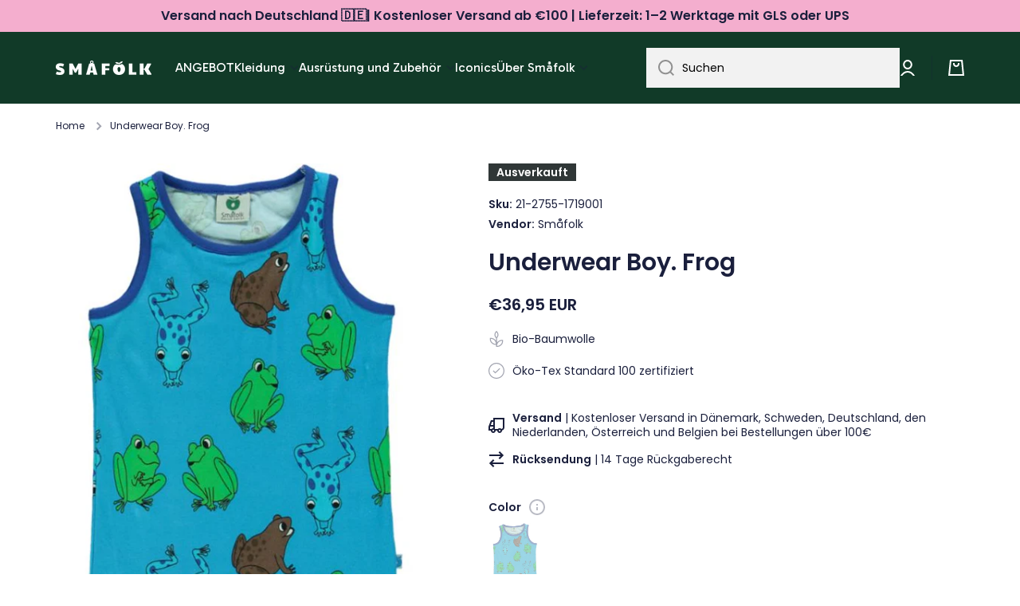

--- FILE ---
content_type: text/html; charset=utf-8
request_url: https://smafolk.de/products/underwear-boy-frog
body_size: 53093
content:
<!doctype html>
<html class="no-js" lang="de" data-role="main">
  <head>
  <!-- Google Tag Manager -->
<script>(function(w,d,s,l,i){w[l]=w[l]||[];w[l].push({'gtm.start':
new Date().getTime(),event:'gtm.js'});var f=d.getElementsByTagName(s)[0],
j=d.createElement(s),dl=l!='dataLayer'?'&l='+l:'';j.async=true;j.src=
'https://www.googletagmanager.com/gtm.js?id='+i+dl;f.parentNode.insertBefore(j,f);
})(window,document,'script','dataLayer','GTM-MVDFVR7');</script>
<!-- End Google Tag Manager -->
    <meta charset="utf-8">
    <meta http-equiv="X-UA-Compatible" content="IE=edge">
    <meta name="viewport" content="width=device-width,initial-scale=1">
    <meta name="theme-color" content="">
    <link rel="canonical" href="https://smafolk.de/products/underwear-boy-frog">
    <link rel="preconnect" href="https://cdn.shopify.com" crossorigin><link rel="icon" type="image/png" href="//smafolk.de/cdn/shop/files/Smafolk_aeble_gron_RGB_32x32.png?v=1708430432"><link rel="preconnect" href="https://fonts.shopifycdn.com" crossorigin><title>
      Underwear Boy. Frog
 &ndash; Småfolk.de</title>

    
      <meta name="description" content="Underwear for boys with frog print.SMåfolk´s underwear set is in beautiful clearcolors and has soft elastic at the waist.The underwear set is produced in 100%organic cotton and elastane whichmakes the nightwear stretchable.">
    

    

<meta property="og:site_name" content="Småfolk.de">
<meta property="og:url" content="https://smafolk.de/products/underwear-boy-frog">
<meta property="og:title" content="Underwear Boy. Frog">
<meta property="og:type" content="product">
<meta property="og:description" content="Underwear for boys with frog print.SMåfolk´s underwear set is in beautiful clearcolors and has soft elastic at the waist.The underwear set is produced in 100%organic cotton and elastane whichmakes the nightwear stretchable."><meta property="og:image" content="http://smafolk.de/cdn/shop/files/bdj9jbaa96hluubb7lis.jpg?v=1724255059">
  <meta property="og:image:secure_url" content="https://smafolk.de/cdn/shop/files/bdj9jbaa96hluubb7lis.jpg?v=1724255059">
  <meta property="og:image:width" content="516">
  <meta property="og:image:height" content="1000"><meta property="og:price:amount" content="36,95">
  <meta property="og:price:currency" content="EUR"><meta name="twitter:card" content="summary_large_image">
<meta name="twitter:title" content="Underwear Boy. Frog">
<meta name="twitter:description" content="Underwear for boys with frog print.SMåfolk´s underwear set is in beautiful clearcolors and has soft elastic at the waist.The underwear set is produced in 100%organic cotton and elastane whichmakes the nightwear stretchable.">

    
    <script src="//smafolk.de/cdn/shop/t/2/assets/global.js?v=23145998243451645621666714315" defer="defer"></script>
    
    <script>window.performance && window.performance.mark && window.performance.mark('shopify.content_for_header.start');</script><meta id="shopify-digital-wallet" name="shopify-digital-wallet" content="/66856976671/digital_wallets/dialog">
<meta name="shopify-checkout-api-token" content="025a95689dc78c5a2af951e5559220f1">
<meta id="in-context-paypal-metadata" data-shop-id="66856976671" data-venmo-supported="false" data-environment="production" data-locale="de_DE" data-paypal-v4="true" data-currency="EUR">
<link rel="alternate" type="application/json+oembed" href="https://smafolk.de/products/underwear-boy-frog.oembed">
<script async="async" src="/checkouts/internal/preloads.js?locale=de-DE"></script>
<script id="apple-pay-shop-capabilities" type="application/json">{"shopId":66856976671,"countryCode":"DK","currencyCode":"EUR","merchantCapabilities":["supports3DS"],"merchantId":"gid:\/\/shopify\/Shop\/66856976671","merchantName":"Småfolk.de","requiredBillingContactFields":["postalAddress","email","phone"],"requiredShippingContactFields":["postalAddress","email","phone"],"shippingType":"shipping","supportedNetworks":["visa","masterCard"],"total":{"type":"pending","label":"Småfolk.de","amount":"1.00"},"shopifyPaymentsEnabled":true,"supportsSubscriptions":true}</script>
<script id="shopify-features" type="application/json">{"accessToken":"025a95689dc78c5a2af951e5559220f1","betas":["rich-media-storefront-analytics"],"domain":"smafolk.de","predictiveSearch":true,"shopId":66856976671,"locale":"de"}</script>
<script>var Shopify = Shopify || {};
Shopify.shop = "smaafolk-de.myshopify.com";
Shopify.locale = "de";
Shopify.currency = {"active":"EUR","rate":"1.0"};
Shopify.country = "DE";
Shopify.theme = {"name":"Minion","id":136827142431,"schema_name":"Minion","schema_version":"1.4.0","theme_store_id":null,"role":"main"};
Shopify.theme.handle = "null";
Shopify.theme.style = {"id":null,"handle":null};
Shopify.cdnHost = "smafolk.de/cdn";
Shopify.routes = Shopify.routes || {};
Shopify.routes.root = "/";</script>
<script type="module">!function(o){(o.Shopify=o.Shopify||{}).modules=!0}(window);</script>
<script>!function(o){function n(){var o=[];function n(){o.push(Array.prototype.slice.apply(arguments))}return n.q=o,n}var t=o.Shopify=o.Shopify||{};t.loadFeatures=n(),t.autoloadFeatures=n()}(window);</script>
<script id="shop-js-analytics" type="application/json">{"pageType":"product"}</script>
<script defer="defer" async type="module" src="//smafolk.de/cdn/shopifycloud/shop-js/modules/v2/client.init-shop-cart-sync_DIwzDt8_.de.esm.js"></script>
<script defer="defer" async type="module" src="//smafolk.de/cdn/shopifycloud/shop-js/modules/v2/chunk.common_DK6FaseX.esm.js"></script>
<script defer="defer" async type="module" src="//smafolk.de/cdn/shopifycloud/shop-js/modules/v2/chunk.modal_DJrdBHKE.esm.js"></script>
<script type="module">
  await import("//smafolk.de/cdn/shopifycloud/shop-js/modules/v2/client.init-shop-cart-sync_DIwzDt8_.de.esm.js");
await import("//smafolk.de/cdn/shopifycloud/shop-js/modules/v2/chunk.common_DK6FaseX.esm.js");
await import("//smafolk.de/cdn/shopifycloud/shop-js/modules/v2/chunk.modal_DJrdBHKE.esm.js");

  window.Shopify.SignInWithShop?.initShopCartSync?.({"fedCMEnabled":true,"windoidEnabled":true});

</script>
<script>(function() {
  var isLoaded = false;
  function asyncLoad() {
    if (isLoaded) return;
    isLoaded = true;
    var urls = ["https:\/\/ecommplugins-scripts.trustpilot.com\/v2.1\/js\/header.min.js?settings=eyJrZXkiOiIzZktkcDlhczhORlBLSm1WIiwicyI6Im5vbmUifQ==\u0026shop=smaafolk-de.myshopify.com","https:\/\/ecommplugins-trustboxsettings.trustpilot.com\/smaafolk-de.myshopify.com.js?settings=1680277817179\u0026shop=smaafolk-de.myshopify.com","\/\/www.powr.io\/powr.js?powr-token=smaafolk-de.myshopify.com\u0026external-type=shopify\u0026shop=smaafolk-de.myshopify.com","https:\/\/static.klaviyo.com\/onsite\/js\/klaviyo.js?company_id=VHqHEQ\u0026shop=smaafolk-de.myshopify.com"];
    for (var i = 0; i < urls.length; i++) {
      var s = document.createElement('script');
      s.type = 'text/javascript';
      s.async = true;
      s.src = urls[i];
      var x = document.getElementsByTagName('script')[0];
      x.parentNode.insertBefore(s, x);
    }
  };
  if(window.attachEvent) {
    window.attachEvent('onload', asyncLoad);
  } else {
    window.addEventListener('load', asyncLoad, false);
  }
})();</script>
<script id="__st">var __st={"a":66856976671,"offset":3600,"reqid":"f118b2e1-65e5-46b6-9dbd-b171618608c9-1769587635","pageurl":"smafolk.de\/products\/underwear-boy-frog","u":"cf030073eaab","p":"product","rtyp":"product","rid":7973898453279};</script>
<script>window.ShopifyPaypalV4VisibilityTracking = true;</script>
<script id="captcha-bootstrap">!function(){'use strict';const t='contact',e='account',n='new_comment',o=[[t,t],['blogs',n],['comments',n],[t,'customer']],c=[[e,'customer_login'],[e,'guest_login'],[e,'recover_customer_password'],[e,'create_customer']],r=t=>t.map((([t,e])=>`form[action*='/${t}']:not([data-nocaptcha='true']) input[name='form_type'][value='${e}']`)).join(','),a=t=>()=>t?[...document.querySelectorAll(t)].map((t=>t.form)):[];function s(){const t=[...o],e=r(t);return a(e)}const i='password',u='form_key',d=['recaptcha-v3-token','g-recaptcha-response','h-captcha-response',i],f=()=>{try{return window.sessionStorage}catch{return}},m='__shopify_v',_=t=>t.elements[u];function p(t,e,n=!1){try{const o=window.sessionStorage,c=JSON.parse(o.getItem(e)),{data:r}=function(t){const{data:e,action:n}=t;return t[m]||n?{data:e,action:n}:{data:t,action:n}}(c);for(const[e,n]of Object.entries(r))t.elements[e]&&(t.elements[e].value=n);n&&o.removeItem(e)}catch(o){console.error('form repopulation failed',{error:o})}}const l='form_type',E='cptcha';function T(t){t.dataset[E]=!0}const w=window,h=w.document,L='Shopify',v='ce_forms',y='captcha';let A=!1;((t,e)=>{const n=(g='f06e6c50-85a8-45c8-87d0-21a2b65856fe',I='https://cdn.shopify.com/shopifycloud/storefront-forms-hcaptcha/ce_storefront_forms_captcha_hcaptcha.v1.5.2.iife.js',D={infoText:'Durch hCaptcha geschützt',privacyText:'Datenschutz',termsText:'Allgemeine Geschäftsbedingungen'},(t,e,n)=>{const o=w[L][v],c=o.bindForm;if(c)return c(t,g,e,D).then(n);var r;o.q.push([[t,g,e,D],n]),r=I,A||(h.body.append(Object.assign(h.createElement('script'),{id:'captcha-provider',async:!0,src:r})),A=!0)});var g,I,D;w[L]=w[L]||{},w[L][v]=w[L][v]||{},w[L][v].q=[],w[L][y]=w[L][y]||{},w[L][y].protect=function(t,e){n(t,void 0,e),T(t)},Object.freeze(w[L][y]),function(t,e,n,w,h,L){const[v,y,A,g]=function(t,e,n){const i=e?o:[],u=t?c:[],d=[...i,...u],f=r(d),m=r(i),_=r(d.filter((([t,e])=>n.includes(e))));return[a(f),a(m),a(_),s()]}(w,h,L),I=t=>{const e=t.target;return e instanceof HTMLFormElement?e:e&&e.form},D=t=>v().includes(t);t.addEventListener('submit',(t=>{const e=I(t);if(!e)return;const n=D(e)&&!e.dataset.hcaptchaBound&&!e.dataset.recaptchaBound,o=_(e),c=g().includes(e)&&(!o||!o.value);(n||c)&&t.preventDefault(),c&&!n&&(function(t){try{if(!f())return;!function(t){const e=f();if(!e)return;const n=_(t);if(!n)return;const o=n.value;o&&e.removeItem(o)}(t);const e=Array.from(Array(32),(()=>Math.random().toString(36)[2])).join('');!function(t,e){_(t)||t.append(Object.assign(document.createElement('input'),{type:'hidden',name:u})),t.elements[u].value=e}(t,e),function(t,e){const n=f();if(!n)return;const o=[...t.querySelectorAll(`input[type='${i}']`)].map((({name:t})=>t)),c=[...d,...o],r={};for(const[a,s]of new FormData(t).entries())c.includes(a)||(r[a]=s);n.setItem(e,JSON.stringify({[m]:1,action:t.action,data:r}))}(t,e)}catch(e){console.error('failed to persist form',e)}}(e),e.submit())}));const S=(t,e)=>{t&&!t.dataset[E]&&(n(t,e.some((e=>e===t))),T(t))};for(const o of['focusin','change'])t.addEventListener(o,(t=>{const e=I(t);D(e)&&S(e,y())}));const B=e.get('form_key'),M=e.get(l),P=B&&M;t.addEventListener('DOMContentLoaded',(()=>{const t=y();if(P)for(const e of t)e.elements[l].value===M&&p(e,B);[...new Set([...A(),...v().filter((t=>'true'===t.dataset.shopifyCaptcha))])].forEach((e=>S(e,t)))}))}(h,new URLSearchParams(w.location.search),n,t,e,['guest_login'])})(!0,!0)}();</script>
<script integrity="sha256-4kQ18oKyAcykRKYeNunJcIwy7WH5gtpwJnB7kiuLZ1E=" data-source-attribution="shopify.loadfeatures" defer="defer" src="//smafolk.de/cdn/shopifycloud/storefront/assets/storefront/load_feature-a0a9edcb.js" crossorigin="anonymous"></script>
<script data-source-attribution="shopify.dynamic_checkout.dynamic.init">var Shopify=Shopify||{};Shopify.PaymentButton=Shopify.PaymentButton||{isStorefrontPortableWallets:!0,init:function(){window.Shopify.PaymentButton.init=function(){};var t=document.createElement("script");t.src="https://smafolk.de/cdn/shopifycloud/portable-wallets/latest/portable-wallets.de.js",t.type="module",document.head.appendChild(t)}};
</script>
<script data-source-attribution="shopify.dynamic_checkout.buyer_consent">
  function portableWalletsHideBuyerConsent(e){var t=document.getElementById("shopify-buyer-consent"),n=document.getElementById("shopify-subscription-policy-button");t&&n&&(t.classList.add("hidden"),t.setAttribute("aria-hidden","true"),n.removeEventListener("click",e))}function portableWalletsShowBuyerConsent(e){var t=document.getElementById("shopify-buyer-consent"),n=document.getElementById("shopify-subscription-policy-button");t&&n&&(t.classList.remove("hidden"),t.removeAttribute("aria-hidden"),n.addEventListener("click",e))}window.Shopify?.PaymentButton&&(window.Shopify.PaymentButton.hideBuyerConsent=portableWalletsHideBuyerConsent,window.Shopify.PaymentButton.showBuyerConsent=portableWalletsShowBuyerConsent);
</script>
<script data-source-attribution="shopify.dynamic_checkout.cart.bootstrap">document.addEventListener("DOMContentLoaded",(function(){function t(){return document.querySelector("shopify-accelerated-checkout-cart, shopify-accelerated-checkout")}if(t())Shopify.PaymentButton.init();else{new MutationObserver((function(e,n){t()&&(Shopify.PaymentButton.init(),n.disconnect())})).observe(document.body,{childList:!0,subtree:!0})}}));
</script>
<link id="shopify-accelerated-checkout-styles" rel="stylesheet" media="screen" href="https://smafolk.de/cdn/shopifycloud/portable-wallets/latest/accelerated-checkout-backwards-compat.css" crossorigin="anonymous">
<style id="shopify-accelerated-checkout-cart">
        #shopify-buyer-consent {
  margin-top: 1em;
  display: inline-block;
  width: 100%;
}

#shopify-buyer-consent.hidden {
  display: none;
}

#shopify-subscription-policy-button {
  background: none;
  border: none;
  padding: 0;
  text-decoration: underline;
  font-size: inherit;
  cursor: pointer;
}

#shopify-subscription-policy-button::before {
  box-shadow: none;
}

      </style>
<script id="sections-script" data-sections="main-product,footer" defer="defer" src="//smafolk.de/cdn/shop/t/2/compiled_assets/scripts.js?v=780"></script>
<script>window.performance && window.performance.mark && window.performance.mark('shopify.content_for_header.end');</script>
    <script>
function feedback() {
  const p = window.Shopify.customerPrivacy;
  console.log(`Tracking ${p.userCanBeTracked() ? "en" : "dis"}abled`);
}
window.Shopify.loadFeatures(
  [
    {
      name: "consent-tracking-api",
      version: "0.1",
    },
  ],
  function (error) {
    if (error) throw error;
    if ("Cookiebot" in window)
      window.Shopify.customerPrivacy.setTrackingConsent({
        "analytics": false,
        "marketing": false,
        "preferences": false,
        "sale_of_data": false,
      }, () => console.log("Awaiting consent")
    );
  }
);
window.addEventListener("CookiebotOnConsentReady", function () {
  const C = Cookiebot.consent;
  window.Shopify.customerPrivacy.setTrackingConsent({
      "analytics": C["statistics"],
      "marketing": C["marketing"],
      "preferences": C["preferences"],
      "sale_of_data": C["marketing"],
    }, () => console.log("Consent captured")
  );
});
</script>

    
    <style data-shopify>    
      @font-face {
  font-family: Poppins;
  font-weight: 400;
  font-style: normal;
  font-display: swap;
  src: url("//smafolk.de/cdn/fonts/poppins/poppins_n4.0ba78fa5af9b0e1a374041b3ceaadf0a43b41362.woff2") format("woff2"),
       url("//smafolk.de/cdn/fonts/poppins/poppins_n4.214741a72ff2596839fc9760ee7a770386cf16ca.woff") format("woff");
}

@font-face {
  font-family: Poppins;
  font-weight: 600;
  font-style: normal;
  font-display: swap;
  src: url("//smafolk.de/cdn/fonts/poppins/poppins_n6.aa29d4918bc243723d56b59572e18228ed0786f6.woff2") format("woff2"),
       url("//smafolk.de/cdn/fonts/poppins/poppins_n6.5f815d845fe073750885d5b7e619ee00e8111208.woff") format("woff");
}

@font-face {
  font-family: Poppins;
  font-weight: 400;
  font-style: italic;
  font-display: swap;
  src: url("//smafolk.de/cdn/fonts/poppins/poppins_i4.846ad1e22474f856bd6b81ba4585a60799a9f5d2.woff2") format("woff2"),
       url("//smafolk.de/cdn/fonts/poppins/poppins_i4.56b43284e8b52fc64c1fd271f289a39e8477e9ec.woff") format("woff");
}

      @font-face {
  font-family: Poppins;
  font-weight: 600;
  font-style: italic;
  font-display: swap;
  src: url("//smafolk.de/cdn/fonts/poppins/poppins_i6.bb8044d6203f492888d626dafda3c2999253e8e9.woff2") format("woff2"),
       url("//smafolk.de/cdn/fonts/poppins/poppins_i6.e233dec1a61b1e7dead9f920159eda42280a02c3.woff") format("woff");
}

      @font-face {
  font-family: Poppins;
  font-weight: 600;
  font-style: normal;
  font-display: swap;
  src: url("//smafolk.de/cdn/fonts/poppins/poppins_n6.aa29d4918bc243723d56b59572e18228ed0786f6.woff2") format("woff2"),
       url("//smafolk.de/cdn/fonts/poppins/poppins_n6.5f815d845fe073750885d5b7e619ee00e8111208.woff") format("woff");
}

    
      :root {
    	--duration-short: .2s;
        --duration-medium: .3s;
    	--duration-large: .5s;
    	--animation-bezier: ease;
    	--zoom-animation-bezier: cubic-bezier(.15,.75,.5,1);
    
        --animation-type: cubic-bezier(0, 0, 0.3, 1);
        --animation-time: .5s;

        --product-thumbnail_move-up: 0.35s;
        --product-thumbnail_move-up_type: linear;
        --product-thumbnail-button_opacity_hover: 0.15s;
        --product-thumbnail-button_opacity_over: 0.3s;
        --product-thumbnail-button_opacity_type: linear;
        --product-thumbnail-button_move: 0.35s;
        --product-thumbnail-button_move_type: linear;

        --font-heading-family: Poppins, sans-serif;
        --font-heading-style: normal;
        --font-heading-weight: 600;
    
        --font-body-family: Poppins, sans-serif;
        --font-body-style: normal;
        --font-body-weight: 400;
    	--font-body-bold-weight: 600;
    	--font-button-weight: 400;
    
    	--font-heading-scale: 1.0;
        --font-body-scale: 1.0;
    
        --font-body-size: calc(16px * var(--font-body-scale));
        --font-body-line-height: 130%;
        --font-body2-size: calc(14px * var(--font-body-scale));
        --font-body2-line-height: 130%;
        --font-body3-size: calc(12px * var(--font-body-scale));
        --font-body3-line-height: 130%;
        --font-body4-size: calc(10px * var(--font-body-scale));
        --font-body4-line-height: 130%;

        --color-body-background: #ffffff;
        --color-secondary-background: #e6f7ee;
      	--color-section-background: var(--color-secondary-background);--color-simple-dropdown: #ffffff;
    	--color-vertical-menu-dropdown: #ffffff;

        --color-base:#1a1f3c;
    	--color-base-rgb: 26, 31, 60;
        --color-accent:#1a1f3c;
        --color-subheading: var(--color-accent);
        --color-text-link:#e33365;

        --color-price: #000000;
        --color-old-price: #d20404;
        --color-lines-borders: rgba(26, 31, 60, 0.3);
        --color-input-background: #f2f2f2;
        --color-input-text: #000000;
        --color-input-background-active: var(--color-body-background);
        --opacity-icons: 0.4;

    	--mobile-focus-color: rgba(26, 31, 60, 0.04);

    	--shadow: 0px 4px 20px rgba(22, 19, 69, 0.13);--auto-text-color-button-light:#ffffff;
    	--auto-text-color-button-dark:var(--color-base);
    	--auto-input-color-active-border-light: rgba(255,255,255,0.3);
    	--auto-input-color-active-border-dark:rgba(var(--color-base-rgb),0.3);--auto-text-color-input-light:#ffffff;
    	--auto-text-color-input-dark:var(--color-input-text);--auto-text-color-accent: #ffffff
   		
;--auto-text-color--with-base-color: #ffffff;--radius: 0px;
    	--radius-input: 0px;
    	--radius-button: 0px;
    	--radius-badge:0;
    	--radius-checkbox:0;

        --color-badge-1:#f4aece;--color-badge-1-text: var(--auto-text-color-button-dark);--color-badge-2:#ef6c00;--color-badge-2-text: var(--auto-text-color-button-light);--color-badge-3:#303737;--color-badge-3-text: var(--auto-text-color-button-light);--color-free-delivery-bar: #99D5CF;
      
    	--color-error: #d20404;
    
        --form_field-height: 50px;

        --page-width: 1600px;
        --page-padding: 20px;

        --sections-top-spacing: 100px;
    	--sections-top-spacing-mobile: 80px;
		--sections-top-spacing--medium: 80px;
    	--sections-top-spacing--medium-mobile: 60px;
		--sections-top-spacing--small: 40px;
    	--sections-top-spacing--small-mobile: 40px;

        --padding1: 10px;
        --padding2: 20px;
        --padding3: 30px;
        --padding4: 40px;
    	--padding5: 60px;
      }

      *,
      *::before,
      *::after {
      	box-sizing: border-box;
      }
      html {
        box-sizing: border-box;
        height: 100%;
     	-webkit-tap-highlight-color: transparent;
    	scroll-behavior: smooth;
      }
      body {
        display: grid;
        grid-template-rows: auto auto 1fr auto;
        grid-template-columns: 100%;
        min-height: 100%;
        margin: 0;
        font-size: var(--font-body-size);
        line-height: var(--font-body-line-height);
        color: var(--color-base);
    	background: var(--color-body-background);
        font-family: var(--font-body-family);
        font-style: var(--font-body-style);
        font-weight: var(--font-body-weight);
        -webkit-text-size-adjust: none;
    	text-size-adjust: none;
    	overflow-x: hidden;
      }.btn{
        --background: var(--color-accent);--color: var(--auto-text-color-button-light);
    	--fill: var(--auto-text-color-button-light);}.btn--secondary{
        --background: var(--color-base);--color: var(--auto-text-color-button-light);
    	--fill: var(--auto-text-color-button-light);}
    
    .visually-hidden {
      position: absolute!important;
      overflow: hidden;
      margin: -1px;
      border: 0;
      clip: rect(0 0 0 0);
      word-wrap: normal!important;
    }
    .visually-hidden:not(:focus),
    .visually-hidden:not(:focus-visible){
      width: 1px;
      height: 1px;
      padding: 0;
    }
    .announcement-bar{
      opacity:0;
    }
    .popup-modal{
      display: none;
    }.js #MainContent{
      opacity:0;
      transition: opacity 1s var(--animation-bezier);
    }
    .js.dom-loaded #MainContent{
      opacity:1;
    }</style>

    <link href="//smafolk.de/cdn/shop/t/2/assets/base.css?v=97831823778445142101712915842" rel="stylesheet" type="text/css" media="all" />
<link rel="preload" as="font" href="//smafolk.de/cdn/fonts/poppins/poppins_n4.0ba78fa5af9b0e1a374041b3ceaadf0a43b41362.woff2" type="font/woff2" crossorigin><link rel="preload" as="font" href="//smafolk.de/cdn/fonts/poppins/poppins_n6.aa29d4918bc243723d56b59572e18228ed0786f6.woff2" type="font/woff2" crossorigin><link rel="stylesheet" href="//smafolk.de/cdn/shop/t/2/assets/component-predictive-search.css?v=132900450566672430391666714315" media="print" onload="this.media='all'"><script>
      document.documentElement.className = document.documentElement.className.replace('no-js', 'js');
      if (Shopify.designMode) {
        document.documentElement.classList.add('shopify-design-mode');
      }
      document.addEventListener("DOMContentLoaded", function(event) {
        document.documentElement.classList.add('dom-loaded');
      });
    </script>
  
<script>
    
    
    
    
    var gsf_conversion_data = {page_type : 'product', event : 'view_item', data : {product_data : [{variant_id : 43676903342367, product_id : 7973898453279, name : "Underwear Boy. Frog", price : "36.95", currency : "EUR", sku : "21-2755-1719001", brand : "Småfolk", variant : "Blue / 1-2", category : "Unterteile", quantity : "0" }], total_price : "36.95", shop_currency : "EUR"}};
    
</script>
<script type="text/javascript">
  window.dataLayer = window.dataLayer || [];

  window.appStart = function(){
	

	window.productPageHandle = function(){
  	var productName = "Underwear Boy. Frog";
  	var productId = "7973898453279";
  	var productPrice = "36,95";
  	var productBrand = "Småfolk";
  	var productCollection = "Smart Products Filter Index - Do not delete"

  	window.dataLayer.push({
    	event: 'view_item',
    	item_name: productName,
    	item_id: productId,
    	price: productPrice,
    	item_brand: productBrand,
    	item_category: productCollection,
  	});
	};

	
   	 productPageHandle()
	
  }

  appStart();
</script>


                      <script src="//smafolk.de/cdn/shop/t/2/assets/bss-file-configdata.js?v=19453381437224918031695018992" type="text/javascript"></script> <script src="//smafolk.de/cdn/shop/t/2/assets/bss-file-configdata-banner.js?v=151034973688681356691693578453" type="text/javascript"></script> <script src="//smafolk.de/cdn/shop/t/2/assets/bss-file-configdata-popup.js?v=173992696638277510541693578454" type="text/javascript"></script><script>
                if (typeof BSS_PL == 'undefined') {
                    var BSS_PL = {};
                }
                var bssPlApiServer = "https://product-labels-pro.bsscommerce.com";
                BSS_PL.customerTags = 'null';
                BSS_PL.customerId = 'null';
                BSS_PL.configData = configDatas;
                BSS_PL.configDataBanner = configDataBanners ? configDataBanners : [];
                BSS_PL.configDataPopup = configDataPopups ? configDataPopups : [];
                BSS_PL.storeId = 37595;
                BSS_PL.currentPlan = "ten_usd";
                BSS_PL.storeIdCustomOld = "10678";
                BSS_PL.storeIdOldWIthPriority = "12200";
                BSS_PL.apiServerProduction = "https://product-labels-pro.bsscommerce.com";
                
                BSS_PL.integration = {"laiReview":{"status":0,"config":[]}}
                </script>
            <style>
.homepage-slideshow .slick-slide .bss_pl_img {
    visibility: hidden !important;
}
</style>
                        <!-- BEGIN app block: shopify://apps/geo-pro-geolocation/blocks/geopro/16fc5313-7aee-4e90-ac95-f50fc7c8b657 --><!-- This snippet is used to load Geo:Pro data on the storefront -->
<meta class='geo-ip' content='[base64]'>
<!-- This snippet initializes the plugin -->
<script async>
  try {
    const loadGeoPro=()=>{let e=e=>{if(!e||e.isCrawler||"success"!==e.message){window.geopro_cancel="1";return}let o=e.isAdmin?"el-geoip-location-admin":"el-geoip-location",s=Date.now()+864e5;localStorage.setItem(o,JSON.stringify({value:e.data,expires:s})),e.isAdmin&&localStorage.setItem("el-geoip-admin",JSON.stringify({value:"1",expires:s}))},o=new XMLHttpRequest;o.open("GET","https://geo.geoproapp.com?x-api-key=91e359ab7-2b63-539e-1de2-c4bf731367a7",!0),o.responseType="json",o.onload=()=>e(200===o.status?o.response:null),o.send()},load=!["el-geoip-location-admin","el-geoip-location"].some(e=>{try{let o=JSON.parse(localStorage.getItem(e));return o&&o.expires>Date.now()}catch(s){return!1}});load&&loadGeoPro();
  } catch(e) {
    console.warn('Geo:Pro error', e);
    window.geopro_cancel = '1';
  }
</script>
<script src="https://cdn.shopify.com/extensions/019b746b-26da-7a64-a671-397924f34f11/easylocation-195/assets/easylocation-storefront.min.js" type="text/javascript" async></script>


<!-- END app block --><!-- BEGIN app block: shopify://apps/klaviyo-email-marketing-sms/blocks/klaviyo-onsite-embed/2632fe16-c075-4321-a88b-50b567f42507 -->












  <script async src="https://static.klaviyo.com/onsite/js/VHqHEQ/klaviyo.js?company_id=VHqHEQ"></script>
  <script>!function(){if(!window.klaviyo){window._klOnsite=window._klOnsite||[];try{window.klaviyo=new Proxy({},{get:function(n,i){return"push"===i?function(){var n;(n=window._klOnsite).push.apply(n,arguments)}:function(){for(var n=arguments.length,o=new Array(n),w=0;w<n;w++)o[w]=arguments[w];var t="function"==typeof o[o.length-1]?o.pop():void 0,e=new Promise((function(n){window._klOnsite.push([i].concat(o,[function(i){t&&t(i),n(i)}]))}));return e}}})}catch(n){window.klaviyo=window.klaviyo||[],window.klaviyo.push=function(){var n;(n=window._klOnsite).push.apply(n,arguments)}}}}();</script>

  
    <script id="viewed_product">
      if (item == null) {
        var _learnq = _learnq || [];

        var MetafieldReviews = null
        var MetafieldYotpoRating = null
        var MetafieldYotpoCount = null
        var MetafieldLooxRating = null
        var MetafieldLooxCount = null
        var okendoProduct = null
        var okendoProductReviewCount = null
        var okendoProductReviewAverageValue = null
        try {
          // The following fields are used for Customer Hub recently viewed in order to add reviews.
          // This information is not part of __kla_viewed. Instead, it is part of __kla_viewed_reviewed_items
          MetafieldReviews = {};
          MetafieldYotpoRating = null
          MetafieldYotpoCount = null
          MetafieldLooxRating = null
          MetafieldLooxCount = null

          okendoProduct = null
          // If the okendo metafield is not legacy, it will error, which then requires the new json formatted data
          if (okendoProduct && 'error' in okendoProduct) {
            okendoProduct = null
          }
          okendoProductReviewCount = okendoProduct ? okendoProduct.reviewCount : null
          okendoProductReviewAverageValue = okendoProduct ? okendoProduct.reviewAverageValue : null
        } catch (error) {
          console.error('Error in Klaviyo onsite reviews tracking:', error);
        }

        var item = {
          Name: "Underwear Boy. Frog",
          ProductID: 7973898453279,
          Categories: ["Smart Products Filter Index - Do not delete"],
          ImageURL: "https://smafolk.de/cdn/shop/files/bdj9jbaa96hluubb7lis_grande.jpg?v=1724255059",
          URL: "https://smafolk.de/products/underwear-boy-frog",
          Brand: "Småfolk",
          Price: "€36,95",
          Value: "36,95",
          CompareAtPrice: "€0,00"
        };
        _learnq.push(['track', 'Viewed Product', item]);
        _learnq.push(['trackViewedItem', {
          Title: item.Name,
          ItemId: item.ProductID,
          Categories: item.Categories,
          ImageUrl: item.ImageURL,
          Url: item.URL,
          Metadata: {
            Brand: item.Brand,
            Price: item.Price,
            Value: item.Value,
            CompareAtPrice: item.CompareAtPrice
          },
          metafields:{
            reviews: MetafieldReviews,
            yotpo:{
              rating: MetafieldYotpoRating,
              count: MetafieldYotpoCount,
            },
            loox:{
              rating: MetafieldLooxRating,
              count: MetafieldLooxCount,
            },
            okendo: {
              rating: okendoProductReviewAverageValue,
              count: okendoProductReviewCount,
            }
          }
        }]);
      }
    </script>
  




  <script>
    window.klaviyoReviewsProductDesignMode = false
  </script>







<!-- END app block --><!-- BEGIN app block: shopify://apps/ta-labels-badges/blocks/bss-pl-config-data/91bfe765-b604-49a1-805e-3599fa600b24 --><script
    id='bss-pl-config-data'
>
	let TAE_StoreId = "37595";
	if (typeof BSS_PL == 'undefined' || TAE_StoreId !== "") {
  		var BSS_PL = {};
		BSS_PL.storeId = 37595;
		BSS_PL.currentPlan = "ten_usd";
		BSS_PL.apiServerProduction = "https://product-labels.tech-arms.io";
		BSS_PL.publicAccessToken = "610ab353d07d65c88b2d3f307496c2ad";
		BSS_PL.customerTags = "null";
		BSS_PL.customerId = "null";
		BSS_PL.storeIdCustomOld = 10678;
		BSS_PL.storeIdOldWIthPriority = 12200;
		BSS_PL.storeIdOptimizeAppendLabel = 59637
		BSS_PL.optimizeCodeIds = null; 
		BSS_PL.extendedFeatureIds = null;
		BSS_PL.integration = {"laiReview":{"status":0,"config":[]}};
		BSS_PL.settingsData  = {};
		BSS_PL.configProductMetafields = [];
		BSS_PL.configVariantMetafields = [];
		
		BSS_PL.configData = [].concat({"id":168732,"name":"Untitled label","priority":0,"enable_priority":0,"enable":1,"pages":"1,2,3,4,7","related_product_tag":null,"first_image_tags":null,"img_url":"","public_img_url":"","position":0,"apply":null,"product_type":2,"exclude_products":6,"collection_image_type":0,"product":"","variant":"","collection":"","exclude_product_ids":"","collection_image":"","inventory":0,"tags":"ICONICS","excludeTags":"","vendors":"","from_price":null,"to_price":null,"domain_id":37595,"locations":"","enable_allowed_countries":0,"locales":"","enable_allowed_locales":0,"enable_visibility_date":0,"from_date":null,"to_date":null,"enable_discount_range":0,"discount_type":1,"discount_from":null,"discount_to":null,"label_text":"%3Cp%3E%3Cstrong%3EICONICS%3C/strong%3E%3C/p%3E","label_text_color":"#ffffff","label_text_background_color":{"type":"hex","value":"#113a28ff"},"label_text_font_size":12,"label_text_no_image":1,"label_text_in_stock":"In Stock","label_text_out_stock":"Sold out","label_shadow":{"blur":0,"h_offset":0,"v_offset":0},"label_opacity":100,"topBottom_padding":4,"border_radius":"0px 0px 0px 0px","border_style":"none","border_size":"0","border_color":"#000000","label_shadow_color":"#808080","label_text_style":0,"label_text_font_family":null,"label_text_font_url":null,"customer_label_preview_image":"/static/adminhtml/images/sample-bg.webp","label_preview_image":"/static/adminhtml/images/sample-bg.webp","label_text_enable":1,"customer_tags":"","exclude_customer_tags":"","customer_type":"allcustomers","exclude_customers":"all_customer_tags","label_on_image":"2","label_type":1,"badge_type":0,"custom_selector":null,"margin_top":0,"margin_bottom":0,"mobile_height_label":15,"mobile_width_label":30,"mobile_font_size_label":12,"emoji":null,"emoji_position":null,"transparent_background":null,"custom_page":null,"check_custom_page":false,"include_custom_page":null,"check_include_custom_page":false,"margin_left":0,"instock":null,"price_range_from":null,"price_range_to":null,"enable_price_range":0,"enable_product_publish":0,"customer_selected_product":null,"selected_product":null,"product_publish_from":null,"product_publish_to":null,"enable_countdown_timer":0,"option_format_countdown":0,"countdown_time":null,"option_end_countdown":null,"start_day_countdown":null,"countdown_type":1,"countdown_daily_from_time":null,"countdown_daily_to_time":null,"countdown_interval_start_time":null,"countdown_interval_length":null,"countdown_interval_break_length":null,"public_url_s3":"","enable_visibility_period":0,"visibility_period":1,"createdAt":"2025-05-14T12:55:27.000Z","customer_ids":"","exclude_customer_ids":"","angle":0,"toolTipText":"","label_shape":"rectangle","label_shape_type":1,"mobile_fixed_percent_label":"percentage","desktop_width_label":30,"desktop_height_label":15,"desktop_fixed_percent_label":"percentage","mobile_position":0,"desktop_label_unlimited_top":0,"desktop_label_unlimited_left":0,"mobile_label_unlimited_top":0,"mobile_label_unlimited_left":0,"mobile_margin_top":0,"mobile_margin_left":0,"mobile_config_label_enable":0,"mobile_default_config":1,"mobile_margin_bottom":0,"enable_fixed_time":0,"fixed_time":null,"statusLabelHoverText":0,"labelHoverTextLink":{"url":"","is_open_in_newtab":true},"labelAltText":"","statusLabelAltText":0,"enable_badge_stock":0,"badge_stock_style":1,"badge_stock_config":null,"enable_multi_badge":0,"animation_type":0,"animation_duration":2,"animation_repeat_option":0,"animation_repeat":0,"desktop_show_badges":1,"mobile_show_badges":1,"desktop_show_labels":1,"mobile_show_labels":1,"label_text_unlimited_stock":"Unlimited Stock","img_plan_id":0,"label_badge_type":"text","deletedAt":null,"desktop_lock_aspect_ratio":true,"mobile_lock_aspect_ratio":true,"img_aspect_ratio":1,"preview_board_width":297,"preview_board_height":297,"set_size_on_mobile":true,"set_position_on_mobile":true,"set_margin_on_mobile":true,"from_stock":null,"to_stock":null,"condition_product_title":"{\"enabled\":false,\"type\":1,\"content\":\"\"}","conditions_apply_type":"{\"discount\":1,\"price\":1,\"inventory\":1}","public_font_url":null,"font_size_ratio":0.33,"group_ids":"[]","metafields":"{\"valueProductMetafield\":[],\"valueVariantMetafield\":[],\"matching_type\":1,\"metafield_type\":1}","no_ratio_height":true,"updatedAt":"2025-05-14T12:55:27.000Z","multipleBadge":null,"translations":[],"label_id":168732,"label_text_id":168732,"bg_style":"solid"},);

		
		BSS_PL.configDataBanner = [].concat();

		
		BSS_PL.configDataPopup = [].concat();

		
		BSS_PL.configDataLabelGroup = [].concat();
		
		
		BSS_PL.collectionID = ``;
		BSS_PL.collectionHandle = ``;
		BSS_PL.collectionTitle = ``;

		
		BSS_PL.conditionConfigData = [].concat();
	}
</script>



    <script id='fixBugForStore37595'>
		
function bssFixSupportAppendHtmlLabel($, BSS_PL, parent, page, htmlLabel) {
  let appended = false;
      if ($(parent).is('.product__media.media.global-media-settings')) {
          $(parent).prepend(htmlLabel);
          appended = true;
    }
  if(page === 'collections' || window.location.pathname.includes("search")){
      if($(parent).is(".spf-product-card__inner")){
          $(parent).prepend(htmlLabel);
          appended = true;
      }
  }
  if(page === ''){
      if($(parent).is(".badge__container .product-card__image-holder")){
          $(parent).prepend(htmlLabel);
          appended = true;
      }
  }

  if($(parent).is('.product-card__image-holder')){
    $(parent).append(htmlLabel)
    appended = true
  }
  // Write code here
  return appended;
}

function bssFixSupportMainLabelRunScript () {
  BSS_PL.settingsData.enableIntersection = false;
}

function bssFixSupportFirstImageLabel($, page, parent, labeledParent, index, isActive) {
  // Write code here
  if ($(parent).is('.product__media.media.global-media-settings')) {
    if (
      labeledParent.get(index) !== undefined &&
      labeledParent.get(index) != null &&
      labeledParent.get(index).includes('product__media media global-media-settings')
    ) {
      isActive = false;
    } else {
      labeledParent.set(index, ['product__media media global-media-settings']);
    }
  }
  return isActive;
}

function bssFixSupportManyPartsEncodeDataHandle($, BSS_PL, handlesUrl) {
    let encodeUrlDataArr = []
    let half = BSS_PL.divideHandlesUrl(handlesUrl)
    for (let i = 0; i < half.length; i++) {
        let firstHalf1 = encodeURI('/search.js?q=' + half[i].join(' OR ') + '&view=bss.product.labels')
        firstHalf1 = firstHalf1.replace(/#product-reviews/g, '').replace(/#judgeme_product_reviews/g, '')
        encodeUrlDataArr.push(firstHalf1)
    }
    return encodeUrlDataArr;
}

function bssFixSupportElementImage($, img, parent, page) {
  // Write code here
  if(page != "products"){
    img = $(".product-card .product-card__image-holder")
  }
  return img;
}

function bssFixSupportProductParent($, page, parents, itemHandle) {
  // Write code here
   parents = $(`[data-handle="${itemHandle}"]:not([class*="meganav"], [class$="autoketing"], [class*="breadcrumb"]):not(".product__modal-opener, .product__view-details, .jdgm-full-rev__product-wrapper"):not(".product-card__variants")`);
  return parents;
}

function bssFixSupportProductLinks($, BSS_PL, listItems) {
  // Write code here
  return listItems.filter(function () {
                    return !(
                        $(this).is('.product-card__variant-item') || 
                        $(this).is('.product-card__variant-count') || 
                        $(this).is('.product-card__heading') || 
                        $(this).is('.spf-product-card__title a')
                    );
                });
}

function bssFixSupportReInitLabel($, BSS_PL, firstLoadProduct, checkPageFly, initCollectionLabel, initBadge) {
  if (window.location.pathname.includes('/collections')) {
    const targetNode = document.querySelector('#gf-products');
    const config = { childList: true , subtree: true };
    const callback = (mutationList) => {
      for (const mutation of mutationList) {
        if (mutation.type === 'childList') {
          BSS_PL.firstLoad = true;
          BSS_PL.init();
          break;
        }
      }
    };
    const observer = new MutationObserver(callback);
    targetNode && observer.observe(targetNode, config);
  }
  return { checkPageFly };
}

    </script>


<style>
    
    

</style>

<script>
    function bssLoadScripts(src, callback, isDefer = false) {
        const scriptTag = document.createElement('script');
        document.head.appendChild(scriptTag);
        scriptTag.src = src;
        if (isDefer) {
            scriptTag.defer = true;
        } else {
            scriptTag.async = true;
        }
        if (callback) {
            scriptTag.addEventListener('load', function () {
                callback();
            });
        }
    }
    const scriptUrls = [
        "https://cdn.shopify.com/extensions/019bf90e-c4d1-7e37-8dad-620f24146f1f/product-label-561/assets/bss-pl-init-helper.js",
        "https://cdn.shopify.com/extensions/019bf90e-c4d1-7e37-8dad-620f24146f1f/product-label-561/assets/bss-pl-init-config-run-scripts.js",
    ];
    Promise.all(scriptUrls.map((script) => new Promise((resolve) => bssLoadScripts(script, resolve)))).then((res) => {
        console.log('BSS scripts loaded');
        window.bssScriptsLoaded = true;
    });

	function bssInitScripts() {
		if (BSS_PL.configData.length) {
			const enabledFeature = [
				{ type: 1, script: "https://cdn.shopify.com/extensions/019bf90e-c4d1-7e37-8dad-620f24146f1f/product-label-561/assets/bss-pl-init-for-label.js" },
				{ type: 2, badge: [0, 7, 8], script: "https://cdn.shopify.com/extensions/019bf90e-c4d1-7e37-8dad-620f24146f1f/product-label-561/assets/bss-pl-init-for-badge-product-name.js" },
				{ type: 2, badge: [1, 11], script: "https://cdn.shopify.com/extensions/019bf90e-c4d1-7e37-8dad-620f24146f1f/product-label-561/assets/bss-pl-init-for-badge-product-image.js" },
				{ type: 2, badge: 2, script: "https://cdn.shopify.com/extensions/019bf90e-c4d1-7e37-8dad-620f24146f1f/product-label-561/assets/bss-pl-init-for-badge-custom-selector.js" },
				{ type: 2, badge: [3, 9, 10], script: "https://cdn.shopify.com/extensions/019bf90e-c4d1-7e37-8dad-620f24146f1f/product-label-561/assets/bss-pl-init-for-badge-price.js" },
				{ type: 2, badge: 4, script: "https://cdn.shopify.com/extensions/019bf90e-c4d1-7e37-8dad-620f24146f1f/product-label-561/assets/bss-pl-init-for-badge-add-to-cart-btn.js" },
				{ type: 2, badge: 5, script: "https://cdn.shopify.com/extensions/019bf90e-c4d1-7e37-8dad-620f24146f1f/product-label-561/assets/bss-pl-init-for-badge-quantity-box.js" },
				{ type: 2, badge: 6, script: "https://cdn.shopify.com/extensions/019bf90e-c4d1-7e37-8dad-620f24146f1f/product-label-561/assets/bss-pl-init-for-badge-buy-it-now-btn.js" }
			]
				.filter(({ type, badge }) => BSS_PL.configData.some(item => item.label_type === type && (badge === undefined || (Array.isArray(badge) ? badge.includes(item.badge_type) : item.badge_type === badge))) || (type === 1 && BSS_PL.configDataLabelGroup && BSS_PL.configDataLabelGroup.length))
				.map(({ script }) => script);
				
            enabledFeature.forEach((src) => bssLoadScripts(src));

            if (enabledFeature.length) {
                const src = "https://cdn.shopify.com/extensions/019bf90e-c4d1-7e37-8dad-620f24146f1f/product-label-561/assets/bss-product-label-js.js";
                bssLoadScripts(src);
            }
        }

        if (BSS_PL.configDataBanner && BSS_PL.configDataBanner.length) {
            const src = "https://cdn.shopify.com/extensions/019bf90e-c4d1-7e37-8dad-620f24146f1f/product-label-561/assets/bss-product-label-banner.js";
            bssLoadScripts(src);
        }

        if (BSS_PL.configDataPopup && BSS_PL.configDataPopup.length) {
            const src = "https://cdn.shopify.com/extensions/019bf90e-c4d1-7e37-8dad-620f24146f1f/product-label-561/assets/bss-product-label-popup.js";
            bssLoadScripts(src);
        }

        if (window.location.search.includes('bss-pl-custom-selector')) {
            const src = "https://cdn.shopify.com/extensions/019bf90e-c4d1-7e37-8dad-620f24146f1f/product-label-561/assets/bss-product-label-custom-position.js";
            bssLoadScripts(src, null, true);
        }
    }
    bssInitScripts();
</script>


<!-- END app block --><!-- BEGIN app block: shopify://apps/smart-filter-search/blocks/app-embed/5cc1944c-3014-4a2a-af40-7d65abc0ef73 -->
<link href="https://cdn.shopify.com/extensions/019bfeb7-904d-74f6-813f-a490ec701795/smart-product-filters-677/assets/globo.filter.min.js" as="script" rel="preload">
<link rel="preconnect" href="https://filter-eu8.globo.io" crossorigin>
<link rel="dns-prefetch" href="https://filter-eu8.globo.io"><link rel="stylesheet" href="https://cdn.shopify.com/extensions/019bfeb7-904d-74f6-813f-a490ec701795/smart-product-filters-677/assets/globo.search.css" media="print" onload="this.media='all'">

<meta id="search_terms_value" content="" />
<!-- BEGIN app snippet: global.variables --><script>
  window.shopCurrency = "EUR";
  window.shopCountry = "DK";
  window.shopLanguageCode = "de";

  window.currentCurrency = "EUR";
  window.currentCountry = "DE";
  window.currentLanguageCode = "de";

  window.shopCustomer = false

  window.useCustomTreeTemplate = false;
  window.useCustomProductTemplate = false;

  window.GloboFilterRequestOrigin = "https://smafolk.de";
  window.GloboFilterShopifyDomain = "smaafolk-de.myshopify.com";
  window.GloboFilterSFAT = "";
  window.GloboFilterSFApiVersion = "2025-07";
  window.GloboFilterProxyPath = "/apps/globofilters";
  window.GloboFilterRootUrl = "";
  window.GloboFilterTranslation = {"search":{"suggestions":"Suggestions","collections":"Collections","pages":"Pages","product":"Product","products":"Products","view_all":"Search for","view_all_products":"View all products","not_found":"Sorry, nothing found for","product_not_found":"No products were found","no_result_keywords_suggestions_title":"Popular searches","no_result_products_suggestions_title":"However, You may like","zero_character_keywords_suggestions_title":"Suggestions","zero_character_popular_searches_title":"Popular searches","zero_character_products_suggestions_title":"Trending products"},"form":{"heading":"Search products","select":"-- Select --","search":"Search","submit":"Search","clear":"Clear"},"filter":{"filter_by":"Filter By","clear_all":"Clear All","view":"View","clear":"Clear","in_stock":"In Stock","out_of_stock":"Out of Stock","ready_to_ship":"Ready to ship","search":"Search options","choose_values":"Choose values"},"sort":{"sort_by":"Sort By","manually":"Featured","availability_in_stock_first":"Availability","relevance":"Relevance","best_selling":"Bestseller","alphabetically_a_z":"Alphabetisch, A-Z","alphabetically_z_a":"Alphabetisch, Z-A","price_low_to_high":"Günstigste zuerst","price_high_to_low":"Teuerste zuerst","date_new_to_old":"Neueste zuerst","date_old_to_new":"Date, old to new","sale_off":"% Sale off"},"product":{"add_to_cart":"Add to cart","unavailable":"Unavailable","sold_out":"Sold out","sale":"Sale","load_more":"Load more","limit":"Show","search":"Search products","no_results":"Sorry, there are no products in this collection"}};
  window.isMultiCurrency =false;
  window.globoEmbedFilterAssetsUrl = 'https://cdn.shopify.com/extensions/019bfeb7-904d-74f6-813f-a490ec701795/smart-product-filters-677/assets/';
  window.assetsUrl = window.globoEmbedFilterAssetsUrl;
  window.GloboMoneyFormat = "€{{amount_with_comma_separator}}";
</script><!-- END app snippet -->
<script type="text/javascript" hs-ignore data-ccm-injected>document.getElementsByTagName('html')[0].classList.add('spf-filter-loading','spf-has-filter', 'gf-top_one','theme-store-id-1571','gf-theme-version-1','spf-layout-app');
window.enabledEmbedFilter = true;
window.currentThemeId = 136827142431;
window.sortByRelevance = false;
window.moneyFormat = "€{{amount_with_comma_separator}}";
window.GloboMoneyWithCurrencyFormat = "€{{amount_with_comma_separator}} EUR";
window.filesUrl = '//smafolk.de/cdn/shop/files/';
var GloboEmbedFilterConfig = {
api: {filterUrl: "https://filter-eu8.globo.io/filter",searchUrl: "https://filter-eu8.globo.io/search", url: "https://filter-eu8.globo.io"},
shop: {
  name: "Småfolk.de",
  url: "https://smafolk.de",
  domain: "smaafolk-de.myshopify.com",
  locale: "de",
  cur_locale: "de",
  predictive_search_url: "/search/suggest",
  country_code: "DK",
  root_url: "",
  cart_url: "/cart",
  search_url: "/search",
  cart_add_url: "/cart/add",
  search_terms_value: "",
  product_image: {width: 400, height: 400},
  no_image_url: "https://cdn.shopify.com/s/images/themes/product-1.png",
  swatches: [],
  swatchConfig: {"enable":true,"label":["size"]},
  enableRecommendation: false,
  themeStoreId: 1571,
  hideOneValue: false,
  newUrlStruct: true,
  newUrlForSEO: false,redirects: [],
  images: {},
  settings: {"color_base":"#1a1f3c","color_accent":"#1a1f3c","color_background":"#ffffff","color_secondary_background":"#e6f7ee","color_price":"#000000","color_save_price":"#d20404","color_save_badge":"#f4aece","color_featured_badge":"#ef6c00","color_soldout_badge":"#303737","color_input_background":"#f2f2f2","color_input_text":"#000000","icon_opacity":40,"image_overlay_color":"#000000","color_alert":"#d20404","color_text_link":"#e33365","type_header_font":{"error":"json not allowed for this object"},"heading_scale":100,"type_body_font":{"error":"json not allowed for this object"},"body_scale":100,"buttons_font_weight":"font-weight-normal","enable_breadcrumb":true,"animate_content_show":true,"animate_image_show":false,"enable_zoom_animation":false,"product_card_image_resize":"cover","roundness":0,"roundness_input_buttons":0,"headings_uppercase":false,"buttons_uppercase":false,"external_links_in_new_tab":false,"page_width":1600,"spacing_grid_horizontal":20,"swatches_design":"image","variants_names":"Color","css_colors":"black:#000000,\nwhite:#FFFFFF,\nbeige:#CFB695,\nred:#F44336,\npink:#E91E63,\npurple:#9C27B0,\ndeep purple:#673AB7,\nviolet:#C11FDD,\nindigo:#3F51B5,\nblue:#2196F3,\nlight blue:#03A9F4,\ncyan:#00BCD4,\nteal:#009688,\ngreen:#4CAF50,\nlight green:#8BC34A,\nlime:#CDDC39,\nyellow:#FFEB3B,\namber:#FFC107,\nAorange:#FF9800,\ndeep orange:#FF5722,\nbrown:#795548,\ngrey:#9E9E9E,\nblue grey:#607D8B","enable_color_swatches":true,"catalog_mode":false,"terms_and_condition_checkbox":false,"continue_shopping_link":null,"cart_icon":"bag","show_free_delivery":true,"free_delivery_price":"100","color_free_delivery_bar":"#99D5CF","show_age_verification_popup":false,"social_media_1":"https:\/\/www.instagram.com\/s_m_a_f_o_l_k\/?hl=en","social_media_2":"https:\/\/facebook.com\/smafolk","social_media_3":"","social_media_4":"","social_media_5":"","social_media_6":"","social_media_7":"","social_media_8":"","social_media_9":"","social_media_10":"","predictive_search_enabled":true,"predictive_search_show_vendor":true,"predictive_search_show_price":true,"favicon":"\/\/smafolk.de\/cdn\/shop\/files\/Smafolk_aeble_gron_RGB.png?v=1708430432","currency_code_enabled":true,"checkout_logo_image":"\/\/smafolk.de\/cdn\/shop\/files\/smaafolk_logo.png?v=1666725739","checkout_logo_position":"left","checkout_logo_size":"medium","checkout_body_background_color":"#fff","checkout_input_background_color_mode":"white","checkout_sidebar_background_color":"#fafafa","checkout_heading_font":"-apple-system, BlinkMacSystemFont, 'Segoe UI', Roboto, Helvetica, Arial, sans-serif, 'Apple Color Emoji', 'Segoe UI Emoji', 'Segoe UI Symbol'","checkout_body_font":"-apple-system, BlinkMacSystemFont, 'Segoe UI', Roboto, Helvetica, Arial, sans-serif, 'Apple Color Emoji', 'Segoe UI Emoji', 'Segoe UI Symbol'","checkout_accent_color":"#1878b9","checkout_button_color":"#1878b9","checkout_error_color":"#e22120","mobile_grid":"6","color_icons":"#fff","secondary_background":"#f6f7fa","colors_solid_button_labels":"rgba(0,0,0,0)","colors_accent_1":"#121212","colors_accent_2":"#334FB4","colors_text":"#121212","colors_outline_button_labels":"#121212","colors_background_1":"#FFFFFF","colors_background_2":"#F3F3F3","customer_layout":"customer_area"},
  gridSettings: {"layout":"app","useCustomTemplate":false,"useCustomTreeTemplate":false,"skin":2,"limits":[12,16,18,24,48],"productsPerPage":18,"sorts":["sale-descending","best-selling","price-ascending","price-descending","created-descending"],"noImageUrl":"https:\/\/cdn.shopify.com\/s\/images\/themes\/product-1.png","imageWidth":"400","imageHeight":"400","imageRatio":100,"imageSize":"400_400","alignment":"left","hideOneValue":false,"elements":["soldoutLabel","saleLabel","swatch","price","secondImage"],"saleLabelClass":" sale-percent","saleMode":2,"gridItemClass":"spf-col-xl-3 spf-col-lg-3 spf-col-md-6 spf-col-sm-6 spf-col-6","swatchClass":"","swatchConfig":{"enable":true,"label":["size"]},"variant_redirect":false,"showSelectedVariantInfo":true},
  home_filter: false,
  page: "product",
  sorts: ["sale-descending","best-selling","price-ascending","price-descending","created-descending"],
  cache: true,
  layout: "app",
  marketTaxInclusion: false,
  priceTaxesIncluded: true,
  customerTaxesIncluded: true,
  useCustomTemplate: false,
  hasQuickviewTemplate: false
},
analytic: {"enableViewProductAnalytic":true,"enableSearchAnalytic":true,"enableFilterAnalytic":true,"enableATCAnalytic":false},
taxes: [],
special_countries: null,
adjustments: false,
year_make_model: {
  id: 0,
  prefix: "gff_",
  heading: "",
  showSearchInput: false,
  showClearAllBtn: false
},
filter: {
  id:3314,
  prefix: "gf_",
  layout: 2,
  sublayout: 1,
  showCount: true,
  showRefine: true,
  refineSettings: {"style":"square","positions":["sidebar_mobile","sidebar_desktop","toolbar_mobile"],"color":"#000000","iconColor":"#959595","bgColor":"#E8E8E8"},
  isLoadMore: 0,
  filter_on_search_page: true
},
search:{
  enable: true,
  zero_character_suggestion: false,
  pages_suggestion: {enable:false,limit:5},
  keywords_suggestion: {enable:true,limit:10},
  articles_suggestion: {enable:false,limit:5},
  layout: 1,
  product_list_layout: "grid",
  elements: ["price"]
},
collection: {
  id:0,
  handle:'',
  sort: "sale-descending",
  vendor: null,
  tags: null,
  type: null,
  term: document.getElementById("search_terms_value") != null ? document.getElementById("search_terms_value").content : "",
  limit: 18,
  settings: null,
  products_count: 0,
  enableCollectionSearch: true,
  displayTotalProducts: true,
  excludeTags:null,
  showSelectedVariantInfo: true
},
selector: {products: ""}
}
</script>
<script class="globo-filter-settings-js">
try {} catch (error) {}
</script>
<script src="https://cdn.shopify.com/extensions/019bfeb7-904d-74f6-813f-a490ec701795/smart-product-filters-677/assets/globo.filter.themes.min.js" defer></script><link rel="preconnect" href="https://fonts.googleapis.com">
<link rel="preconnect" href="https://fonts.gstatic.com" crossorigin>
<link href="https://fonts.googleapis.com/css?family=Poppins:400&display=swap" rel="stylesheet"><style>.gf-block-title h3, 
.gf-block-title .h3,
.gf-form-input-inner label {
  font-size: 16px !important;
  color: #3a3a3a !important;
  text-transform: uppercase !important;
  font-weight: bold !important;
}
.gf-option-block .gf-btn-show-more{
  font-size: 16px !important;
  text-transform: none !important;
  font-weight: normal !important;
}
.gf-option-block ul li a, 
.gf-option-block ul li button, 
.gf-option-block ul li a span.gf-count,
.gf-option-block ul li button span.gf-count,
.gf-clear, 
.gf-clear-all, 
.selected-item.gf-option-label a,
.gf-form-input-inner select,
.gf-refine-toggle{
  font-size: 16px !important;
  color: #000000 !important;
  text-transform: none !important;
  font-weight: normal !important;
}

.gf-refine-toggle-mobile,
.gf-form-button-group button {
  font-size: 16px !important;
  text-transform: none !important;
  font-weight: normal !important;
  color: #3a3a3a !important;
  border: 1px solid #bfbfbf !important;
  background: #ffffff !important;
}
.gf-option-block-box-rectangle.gf-option-block ul li.gf-box-rectangle a,
.gf-option-block-box-rectangle.gf-option-block ul li.gf-box-rectangle button {
  border-color: #000000 !important;
}
.gf-option-block-box-rectangle.gf-option-block ul li.gf-box-rectangle a.checked,
.gf-option-block-box-rectangle.gf-option-block ul li.gf-box-rectangle button.checked{
  color: #fff !important;
  background-color: #000000 !important;
}
@media (min-width: 768px) {
  .gf-option-block-box-rectangle.gf-option-block ul li.gf-box-rectangle button:hover,
  .gf-option-block-box-rectangle.gf-option-block ul li.gf-box-rectangle a:hover {
    color: #fff !important;
    background-color: #000000 !important;	
  }
}
.gf-option-block.gf-option-block-select select {
  color: #000000 !important;
}

#gf-form.loaded, .gf-YMM-forms.loaded {
  background: #FFFFFF !important;
}
#gf-form h2, .gf-YMM-forms h2 {
  color: #3a3a3a !important;
}
#gf-form label, .gf-YMM-forms label{
  color: #3a3a3a !important;
}
.gf-form-input-wrapper select, 
.gf-form-input-wrapper input{
  border: 1px solid #DEDEDE !important;
  background-color: #FFFFFF !important;
  border-radius: 0px !important;
}
#gf-form .gf-form-button-group button, .gf-YMM-forms .gf-form-button-group button{
  color: #FFFFFF !important;
  background: #3a3a3a !important;
  border-radius: 0px !important;
}

.spf-product-card.spf-product-card__template-3 .spf-product__info.hover{
  background: #FFFFFF;
}
a.spf-product-card__image-wrapper{
  padding-top: 100%;
}
.h4.spf-product-card__title a{
  color: rgba(64, 68, 78, 1);
  font-size: 16px;
   font-family: inherit;     font-style: normal;
  text-transform: none;
}
.h4.spf-product-card__title a:hover{
  color: rgba(64, 68, 78, 1);
}
.spf-product-card button.spf-product__form-btn-addtocart{
  font-size: 14px;
   font-family: inherit;   font-weight: normal;   font-style: normal;   text-transform: none;
}
.spf-product-card button.spf-product__form-btn-addtocart,
.spf-product-card.spf-product-card__template-4 a.open-quick-view,
.spf-product-card.spf-product-card__template-5 a.open-quick-view,
#gfqv-btn{
  color: #FFFFFF !important;
  border: 1px solid #333333 !important;
  background: #333333 !important;
}
.spf-product-card button.spf-product__form-btn-addtocart:hover,
.spf-product-card.spf-product-card__template-4 a.open-quick-view:hover,
.spf-product-card.spf-product-card__template-5 a.open-quick-view:hover{
  color: #FFFFFF !important;
  border: 1px solid #000000 !important;
  background: #000000 !important;
}
span.spf-product__label.spf-product__label-soldout{
  color: rgba(0, 0, 0, 1);
  background: rgba(244, 244, 244, 1);
}
span.spf-product__label.spf-product__label-sale{
  color: rgba(0, 0, 0, 1);
  background: rgba(244, 174, 206, 1);
}
.spf-product-card__vendor a{
  color: #969595;
  font-size: 13px;
  font-family: "Poppins", sans-serif;   font-weight: 400;   font-style: normal; }
.spf-product-card__vendor a:hover{
  color: #969595;
}
.spf-product-card__price-wrapper{
  font-size: 16px;
}
.spf-image-ratio{
  padding-top:100% !important;
}
.spf-product-card__oldprice,
.spf-product-card__saleprice,
.spf-product-card__price,
.gfqv-product-card__oldprice,
.gfqv-product-card__saleprice,
.gfqv-product-card__price
{
  font-size: 16px;
   font-family: inherit;   font-weight: normal;   font-style: normal; }

span.spf-product-card__price, span.gfqv-product-card__price{
  color: #141414;
}
span.spf-product-card__oldprice, span.gfqv-product-card__oldprice{
  color: rgba(88, 103, 118, 1);
}
span.spf-product-card__saleprice, span.gfqv-product-card__saleprice{
  color: rgba(255, 62, 85, 1);
}
/* Product Title */
.h4.spf-product-card__title{
    
}
.h4.spf-product-card__title a{

}

/* Product Vendor */
.spf-product-card__vendor{
    
}
.spf-product-card__vendor a{

}

/* Product Price */
.spf-product-card__price-wrapper{
    
}

/* Product Old Price */
span.spf-product-card__oldprice{
    
}

/* Product Sale Price */
span.spf-product-card__saleprice{
    
}

/* Product Regular Price */
span.spf-product-card__price{

}

/* Quickview button */
.open-quick-view{
    
}

/* Add to cart button */
button.spf-product__form-btn-addtocart{
    
}

/* Product image */
img.spf-product-card__image{
    
}

/* Sale label */
span.spf-product__label.spf-product__label.spf-product__label-sale{
    
}

/* Sold out label */
span.spf-product__label.spf-product__label.spf-product__label-soldout{
    
}</style><style></style><script></script><style>
  #gf-grid, #gf-grid *, #gf-loading, #gf-tree, #gf-tree * {
    box-sizing: border-box;
    -webkit-box-sizing: border-box;
    -moz-box-sizing: border-box;
  }
  .gf-refine-toggle-mobile span, span#gf-mobile-refine-toggle {
    align-items: center;
    display: flex;
    height: 38px;
    line-height: 1.45;
    padding: 0 10px;
  }
  .gf-left #gf-tree {
    clear: left;
    min-height: 1px;
    text-align: left;
    width: 20%;
    display: inline-flex;
    flex-direction: column;
  }
  .gf-left #gf-tree:not(.spf-hidden) + #gf-grid {
    padding-left: 25px;
    width: 80%;
    display: inline-flex;
    float: none !important;
    flex-direction: column;
  }
  div#gf-grid:after {
    content: "";
    display: block;
    clear: both;
  }
  .gf-controls-search-form {
    display: flex;
    flex-wrap: wrap;
    margin-bottom: 15px;
    position: relative;
  }
  input.gf-controls-search-input {
    -webkit-appearance: none;
    -moz-appearance: none;
    appearance: none;
    border: 1px solid #e8e8e8;
    border-radius: 2px;
    box-sizing: border-box;
    flex: 1 1 auto;
    font-size: 13px;
    height: 40px;
    line-height: 1;
    margin: 0;
    max-width: 100%;
    outline: 0;
    padding: 10px 30px 10px 40px;
    width: 100%
  }
  span.gf-count {
    font-size: .9em;
    opacity: .6
  }
  button.gf-controls-clear-button,button.gf-controls-search-button {
    background: 0 0;
    border: none;
    border-radius: 0;
    box-shadow: none;
    height: 100%;
    left: 0;
    min-width: auto;
    outline: 0;
    padding: 12px!important;
    position: absolute;
    top: 0;
    width: 40px
  }
  button.gf-controls-search-button {
    cursor: default;
    line-height: 1
  }
  button.gf-controls-search-button svg {
    max-height: 100%;
    max-width: 100%
  }
  button.gf-controls-clear-button {
    display: none;
    left: auto;
    right: 0
  }
  .gf-actions {
    align-items: center;
    display: flex;
    flex-wrap: wrap;
    margin-bottom: 15px;
    margin-left: -8px;
    margin-right: -8px
  }
  span.gf-summary {
    flex: 1 1 auto;
    font-size: 14px;
    height: 38px;
    line-height: 38px;
    text-align: left
  }
  .gf-filter-selection {
    display: flex
  }
</style><script class="globo-filter-theme-product-list-selector-js">window.themeProductListSelector = "#ProductGridContainer div.grid.collection, div#product-grid";</script><script class="globo-filter-custom-js">if(window.AVADA_SPEED_WHITELIST){const spfs_w = new RegExp("smart-product-filter-search", 'i'); if(Array.isArray(window.AVADA_SPEED_WHITELIST)){window.AVADA_SPEED_WHITELIST.push(spfs_w);}else{window.AVADA_SPEED_WHITELIST = [spfs_w];}} </script><!-- END app block --><link href="https://cdn.shopify.com/extensions/019bf90e-c4d1-7e37-8dad-620f24146f1f/product-label-561/assets/bss-pl-style.min.css" rel="stylesheet" type="text/css" media="all">
<script src="https://cdn.shopify.com/extensions/019bfeb7-904d-74f6-813f-a490ec701795/smart-product-filters-677/assets/globo.filter.min.js" type="text/javascript" defer="defer"></script>
<link href="https://monorail-edge.shopifysvc.com" rel="dns-prefetch">
<script>(function(){if ("sendBeacon" in navigator && "performance" in window) {try {var session_token_from_headers = performance.getEntriesByType('navigation')[0].serverTiming.find(x => x.name == '_s').description;} catch {var session_token_from_headers = undefined;}var session_cookie_matches = document.cookie.match(/_shopify_s=([^;]*)/);var session_token_from_cookie = session_cookie_matches && session_cookie_matches.length === 2 ? session_cookie_matches[1] : "";var session_token = session_token_from_headers || session_token_from_cookie || "";function handle_abandonment_event(e) {var entries = performance.getEntries().filter(function(entry) {return /monorail-edge.shopifysvc.com/.test(entry.name);});if (!window.abandonment_tracked && entries.length === 0) {window.abandonment_tracked = true;var currentMs = Date.now();var navigation_start = performance.timing.navigationStart;var payload = {shop_id: 66856976671,url: window.location.href,navigation_start,duration: currentMs - navigation_start,session_token,page_type: "product"};window.navigator.sendBeacon("https://monorail-edge.shopifysvc.com/v1/produce", JSON.stringify({schema_id: "online_store_buyer_site_abandonment/1.1",payload: payload,metadata: {event_created_at_ms: currentMs,event_sent_at_ms: currentMs}}));}}window.addEventListener('pagehide', handle_abandonment_event);}}());</script>
<script id="web-pixels-manager-setup">(function e(e,d,r,n,o){if(void 0===o&&(o={}),!Boolean(null===(a=null===(i=window.Shopify)||void 0===i?void 0:i.analytics)||void 0===a?void 0:a.replayQueue)){var i,a;window.Shopify=window.Shopify||{};var t=window.Shopify;t.analytics=t.analytics||{};var s=t.analytics;s.replayQueue=[],s.publish=function(e,d,r){return s.replayQueue.push([e,d,r]),!0};try{self.performance.mark("wpm:start")}catch(e){}var l=function(){var e={modern:/Edge?\/(1{2}[4-9]|1[2-9]\d|[2-9]\d{2}|\d{4,})\.\d+(\.\d+|)|Firefox\/(1{2}[4-9]|1[2-9]\d|[2-9]\d{2}|\d{4,})\.\d+(\.\d+|)|Chrom(ium|e)\/(9{2}|\d{3,})\.\d+(\.\d+|)|(Maci|X1{2}).+ Version\/(15\.\d+|(1[6-9]|[2-9]\d|\d{3,})\.\d+)([,.]\d+|)( \(\w+\)|)( Mobile\/\w+|) Safari\/|Chrome.+OPR\/(9{2}|\d{3,})\.\d+\.\d+|(CPU[ +]OS|iPhone[ +]OS|CPU[ +]iPhone|CPU IPhone OS|CPU iPad OS)[ +]+(15[._]\d+|(1[6-9]|[2-9]\d|\d{3,})[._]\d+)([._]\d+|)|Android:?[ /-](13[3-9]|1[4-9]\d|[2-9]\d{2}|\d{4,})(\.\d+|)(\.\d+|)|Android.+Firefox\/(13[5-9]|1[4-9]\d|[2-9]\d{2}|\d{4,})\.\d+(\.\d+|)|Android.+Chrom(ium|e)\/(13[3-9]|1[4-9]\d|[2-9]\d{2}|\d{4,})\.\d+(\.\d+|)|SamsungBrowser\/([2-9]\d|\d{3,})\.\d+/,legacy:/Edge?\/(1[6-9]|[2-9]\d|\d{3,})\.\d+(\.\d+|)|Firefox\/(5[4-9]|[6-9]\d|\d{3,})\.\d+(\.\d+|)|Chrom(ium|e)\/(5[1-9]|[6-9]\d|\d{3,})\.\d+(\.\d+|)([\d.]+$|.*Safari\/(?![\d.]+ Edge\/[\d.]+$))|(Maci|X1{2}).+ Version\/(10\.\d+|(1[1-9]|[2-9]\d|\d{3,})\.\d+)([,.]\d+|)( \(\w+\)|)( Mobile\/\w+|) Safari\/|Chrome.+OPR\/(3[89]|[4-9]\d|\d{3,})\.\d+\.\d+|(CPU[ +]OS|iPhone[ +]OS|CPU[ +]iPhone|CPU IPhone OS|CPU iPad OS)[ +]+(10[._]\d+|(1[1-9]|[2-9]\d|\d{3,})[._]\d+)([._]\d+|)|Android:?[ /-](13[3-9]|1[4-9]\d|[2-9]\d{2}|\d{4,})(\.\d+|)(\.\d+|)|Mobile Safari.+OPR\/([89]\d|\d{3,})\.\d+\.\d+|Android.+Firefox\/(13[5-9]|1[4-9]\d|[2-9]\d{2}|\d{4,})\.\d+(\.\d+|)|Android.+Chrom(ium|e)\/(13[3-9]|1[4-9]\d|[2-9]\d{2}|\d{4,})\.\d+(\.\d+|)|Android.+(UC? ?Browser|UCWEB|U3)[ /]?(15\.([5-9]|\d{2,})|(1[6-9]|[2-9]\d|\d{3,})\.\d+)\.\d+|SamsungBrowser\/(5\.\d+|([6-9]|\d{2,})\.\d+)|Android.+MQ{2}Browser\/(14(\.(9|\d{2,})|)|(1[5-9]|[2-9]\d|\d{3,})(\.\d+|))(\.\d+|)|K[Aa][Ii]OS\/(3\.\d+|([4-9]|\d{2,})\.\d+)(\.\d+|)/},d=e.modern,r=e.legacy,n=navigator.userAgent;return n.match(d)?"modern":n.match(r)?"legacy":"unknown"}(),u="modern"===l?"modern":"legacy",c=(null!=n?n:{modern:"",legacy:""})[u],f=function(e){return[e.baseUrl,"/wpm","/b",e.hashVersion,"modern"===e.buildTarget?"m":"l",".js"].join("")}({baseUrl:d,hashVersion:r,buildTarget:u}),m=function(e){var d=e.version,r=e.bundleTarget,n=e.surface,o=e.pageUrl,i=e.monorailEndpoint;return{emit:function(e){var a=e.status,t=e.errorMsg,s=(new Date).getTime(),l=JSON.stringify({metadata:{event_sent_at_ms:s},events:[{schema_id:"web_pixels_manager_load/3.1",payload:{version:d,bundle_target:r,page_url:o,status:a,surface:n,error_msg:t},metadata:{event_created_at_ms:s}}]});if(!i)return console&&console.warn&&console.warn("[Web Pixels Manager] No Monorail endpoint provided, skipping logging."),!1;try{return self.navigator.sendBeacon.bind(self.navigator)(i,l)}catch(e){}var u=new XMLHttpRequest;try{return u.open("POST",i,!0),u.setRequestHeader("Content-Type","text/plain"),u.send(l),!0}catch(e){return console&&console.warn&&console.warn("[Web Pixels Manager] Got an unhandled error while logging to Monorail."),!1}}}}({version:r,bundleTarget:l,surface:e.surface,pageUrl:self.location.href,monorailEndpoint:e.monorailEndpoint});try{o.browserTarget=l,function(e){var d=e.src,r=e.async,n=void 0===r||r,o=e.onload,i=e.onerror,a=e.sri,t=e.scriptDataAttributes,s=void 0===t?{}:t,l=document.createElement("script"),u=document.querySelector("head"),c=document.querySelector("body");if(l.async=n,l.src=d,a&&(l.integrity=a,l.crossOrigin="anonymous"),s)for(var f in s)if(Object.prototype.hasOwnProperty.call(s,f))try{l.dataset[f]=s[f]}catch(e){}if(o&&l.addEventListener("load",o),i&&l.addEventListener("error",i),u)u.appendChild(l);else{if(!c)throw new Error("Did not find a head or body element to append the script");c.appendChild(l)}}({src:f,async:!0,onload:function(){if(!function(){var e,d;return Boolean(null===(d=null===(e=window.Shopify)||void 0===e?void 0:e.analytics)||void 0===d?void 0:d.initialized)}()){var d=window.webPixelsManager.init(e)||void 0;if(d){var r=window.Shopify.analytics;r.replayQueue.forEach((function(e){var r=e[0],n=e[1],o=e[2];d.publishCustomEvent(r,n,o)})),r.replayQueue=[],r.publish=d.publishCustomEvent,r.visitor=d.visitor,r.initialized=!0}}},onerror:function(){return m.emit({status:"failed",errorMsg:"".concat(f," has failed to load")})},sri:function(e){var d=/^sha384-[A-Za-z0-9+/=]+$/;return"string"==typeof e&&d.test(e)}(c)?c:"",scriptDataAttributes:o}),m.emit({status:"loading"})}catch(e){m.emit({status:"failed",errorMsg:(null==e?void 0:e.message)||"Unknown error"})}}})({shopId: 66856976671,storefrontBaseUrl: "https://smafolk.de",extensionsBaseUrl: "https://extensions.shopifycdn.com/cdn/shopifycloud/web-pixels-manager",monorailEndpoint: "https://monorail-edge.shopifysvc.com/unstable/produce_batch",surface: "storefront-renderer",enabledBetaFlags: ["2dca8a86"],webPixelsConfigList: [{"id":"3680174425","configuration":"{\"accountID\":\"VHqHEQ\",\"webPixelConfig\":\"eyJlbmFibGVBZGRlZFRvQ2FydEV2ZW50cyI6IHRydWV9\"}","eventPayloadVersion":"v1","runtimeContext":"STRICT","scriptVersion":"524f6c1ee37bacdca7657a665bdca589","type":"APP","apiClientId":123074,"privacyPurposes":["ANALYTICS","MARKETING"],"dataSharingAdjustments":{"protectedCustomerApprovalScopes":["read_customer_address","read_customer_email","read_customer_name","read_customer_personal_data","read_customer_phone"]}},{"id":"2716500313","configuration":"{\"account_ID\":\"350423\",\"google_analytics_tracking_tag\":\"1\",\"measurement_id\":\"2\",\"api_secret\":\"3\",\"shop_settings\":\"{\\\"custom_pixel_script\\\":\\\"https:\\\\\\\/\\\\\\\/storage.googleapis.com\\\\\\\/gsf-scripts\\\\\\\/custom-pixels\\\\\\\/smaafolk-de.js\\\"}\"}","eventPayloadVersion":"v1","runtimeContext":"LAX","scriptVersion":"c6b888297782ed4a1cba19cda43d6625","type":"APP","apiClientId":1558137,"privacyPurposes":[],"dataSharingAdjustments":{"protectedCustomerApprovalScopes":["read_customer_address","read_customer_email","read_customer_name","read_customer_personal_data","read_customer_phone"]}},{"id":"1615528281","configuration":"{\"pixel_id\":\"393277787137721\",\"pixel_type\":\"facebook_pixel\"}","eventPayloadVersion":"v1","runtimeContext":"OPEN","scriptVersion":"ca16bc87fe92b6042fbaa3acc2fbdaa6","type":"APP","apiClientId":2329312,"privacyPurposes":["ANALYTICS","MARKETING","SALE_OF_DATA"],"dataSharingAdjustments":{"protectedCustomerApprovalScopes":["read_customer_address","read_customer_email","read_customer_name","read_customer_personal_data","read_customer_phone"]}},{"id":"1370915161","configuration":"{\"config\":\"{\\\"pixel_id\\\":\\\"G-V6K2XVC9FS\\\",\\\"gtag_events\\\":[{\\\"type\\\":\\\"purchase\\\",\\\"action_label\\\":\\\"G-V6K2XVC9FS\\\"},{\\\"type\\\":\\\"page_view\\\",\\\"action_label\\\":\\\"G-V6K2XVC9FS\\\"},{\\\"type\\\":\\\"view_item\\\",\\\"action_label\\\":\\\"G-V6K2XVC9FS\\\"},{\\\"type\\\":\\\"search\\\",\\\"action_label\\\":\\\"G-V6K2XVC9FS\\\"},{\\\"type\\\":\\\"add_to_cart\\\",\\\"action_label\\\":\\\"G-V6K2XVC9FS\\\"},{\\\"type\\\":\\\"begin_checkout\\\",\\\"action_label\\\":\\\"G-V6K2XVC9FS\\\"},{\\\"type\\\":\\\"add_payment_info\\\",\\\"action_label\\\":\\\"G-V6K2XVC9FS\\\"}],\\\"enable_monitoring_mode\\\":false}\"}","eventPayloadVersion":"v1","runtimeContext":"OPEN","scriptVersion":"b2a88bafab3e21179ed38636efcd8a93","type":"APP","apiClientId":1780363,"privacyPurposes":[],"dataSharingAdjustments":{"protectedCustomerApprovalScopes":["read_customer_address","read_customer_email","read_customer_name","read_customer_personal_data","read_customer_phone"]}},{"id":"116425049","eventPayloadVersion":"1","runtimeContext":"LAX","scriptVersion":"1","type":"CUSTOM","privacyPurposes":["ANALYTICS","MARKETING","SALE_OF_DATA"],"name":"GA4"},{"id":"116457817","eventPayloadVersion":"1","runtimeContext":"LAX","scriptVersion":"2","type":"CUSTOM","privacyPurposes":["ANALYTICS","MARKETING","SALE_OF_DATA"],"name":"GTM"},{"id":"117965145","eventPayloadVersion":"1","runtimeContext":"LAX","scriptVersion":"1","type":"CUSTOM","privacyPurposes":["ANALYTICS","MARKETING","SALE_OF_DATA"],"name":"Google ads"},{"id":"120095065","eventPayloadVersion":"1","runtimeContext":"LAX","scriptVersion":"2","type":"CUSTOM","privacyPurposes":["ANALYTICS","MARKETING","SALE_OF_DATA"],"name":"Meta pixel"},{"id":"226066777","eventPayloadVersion":"1","runtimeContext":"LAX","scriptVersion":"1","type":"CUSTOM","privacyPurposes":["SALE_OF_DATA"],"name":"Google ads (EC)"},{"id":"shopify-app-pixel","configuration":"{}","eventPayloadVersion":"v1","runtimeContext":"STRICT","scriptVersion":"0450","apiClientId":"shopify-pixel","type":"APP","privacyPurposes":["ANALYTICS","MARKETING"]},{"id":"shopify-custom-pixel","eventPayloadVersion":"v1","runtimeContext":"LAX","scriptVersion":"0450","apiClientId":"shopify-pixel","type":"CUSTOM","privacyPurposes":["ANALYTICS","MARKETING"]}],isMerchantRequest: false,initData: {"shop":{"name":"Småfolk.de","paymentSettings":{"currencyCode":"EUR"},"myshopifyDomain":"smaafolk-de.myshopify.com","countryCode":"DK","storefrontUrl":"https:\/\/smafolk.de"},"customer":null,"cart":null,"checkout":null,"productVariants":[{"price":{"amount":36.95,"currencyCode":"EUR"},"product":{"title":"Underwear Boy. Frog","vendor":"Småfolk","id":"7973898453279","untranslatedTitle":"Underwear Boy. Frog","url":"\/products\/underwear-boy-frog","type":"Unterteile"},"id":"43676903342367","image":{"src":"\/\/smafolk.de\/cdn\/shop\/files\/bdj9jbaa96hluubb7lis.jpg?v=1724255059"},"sku":"21-2755-1719001","title":"Blue \/ 1-2","untranslatedTitle":"Blue \/ 1-2"},{"price":{"amount":36.95,"currencyCode":"EUR"},"product":{"title":"Underwear Boy. Frog","vendor":"Småfolk","id":"7973898453279","untranslatedTitle":"Underwear Boy. Frog","url":"\/products\/underwear-boy-frog","type":"Unterteile"},"id":"43676903407903","image":{"src":"\/\/smafolk.de\/cdn\/shop\/files\/bdj9jbaa96hluubb7lis.jpg?v=1724255059"},"sku":"21-2755-1719002","title":"Blue \/ 2-3","untranslatedTitle":"Blue \/ 2-3"},{"price":{"amount":36.95,"currencyCode":"EUR"},"product":{"title":"Underwear Boy. Frog","vendor":"Småfolk","id":"7973898453279","untranslatedTitle":"Underwear Boy. Frog","url":"\/products\/underwear-boy-frog","type":"Unterteile"},"id":"43676903440671","image":{"src":"\/\/smafolk.de\/cdn\/shop\/files\/bdj9jbaa96hluubb7lis.jpg?v=1724255059"},"sku":"21-2755-1719003","title":"Blue \/ 3-4","untranslatedTitle":"Blue \/ 3-4"},{"price":{"amount":36.95,"currencyCode":"EUR"},"product":{"title":"Underwear Boy. Frog","vendor":"Småfolk","id":"7973898453279","untranslatedTitle":"Underwear Boy. Frog","url":"\/products\/underwear-boy-frog","type":"Unterteile"},"id":"43676903473439","image":{"src":"\/\/smafolk.de\/cdn\/shop\/files\/bdj9jbaa96hluubb7lis.jpg?v=1724255059"},"sku":"21-2755-1719004","title":"Blue \/ 4-5","untranslatedTitle":"Blue \/ 4-5"},{"price":{"amount":36.95,"currencyCode":"EUR"},"product":{"title":"Underwear Boy. Frog","vendor":"Småfolk","id":"7973898453279","untranslatedTitle":"Underwear Boy. Frog","url":"\/products\/underwear-boy-frog","type":"Unterteile"},"id":"43676903506207","image":{"src":"\/\/smafolk.de\/cdn\/shop\/files\/bdj9jbaa96hluubb7lis.jpg?v=1724255059"},"sku":"21-2755-1719005","title":"Blue \/ 5-6","untranslatedTitle":"Blue \/ 5-6"},{"price":{"amount":36.95,"currencyCode":"EUR"},"product":{"title":"Underwear Boy. Frog","vendor":"Småfolk","id":"7973898453279","untranslatedTitle":"Underwear Boy. Frog","url":"\/products\/underwear-boy-frog","type":"Unterteile"},"id":"43676903538975","image":{"src":"\/\/smafolk.de\/cdn\/shop\/files\/bdj9jbaa96hluubb7lis.jpg?v=1724255059"},"sku":"21-2755-1719007","title":"Blue \/ 7-8","untranslatedTitle":"Blue \/ 7-8"},{"price":{"amount":36.95,"currencyCode":"EUR"},"product":{"title":"Underwear Boy. Frog","vendor":"Småfolk","id":"7973898453279","untranslatedTitle":"Underwear Boy. Frog","url":"\/products\/underwear-boy-frog","type":"Unterteile"},"id":"43676903571743","image":{"src":"\/\/smafolk.de\/cdn\/shop\/files\/bdj9jbaa96hluubb7lis.jpg?v=1724255059"},"sku":"21-2755-1719009","title":"Blue \/ 9-10","untranslatedTitle":"Blue \/ 9-10"},{"price":{"amount":36.95,"currencyCode":"EUR"},"product":{"title":"Underwear Boy. Frog","vendor":"Småfolk","id":"7973898453279","untranslatedTitle":"Underwear Boy. Frog","url":"\/products\/underwear-boy-frog","type":"Unterteile"},"id":"43676903375135","image":{"src":"\/\/smafolk.de\/cdn\/shop\/files\/bdj9jbaa96hluubb7lis.jpg?v=1724255059"},"sku":"21-2755-1719011","title":"Blue \/ 11-12","untranslatedTitle":"Blue \/ 11-12"}],"purchasingCompany":null},},"https://smafolk.de/cdn","fcfee988w5aeb613cpc8e4bc33m6693e112",{"modern":"","legacy":""},{"shopId":"66856976671","storefrontBaseUrl":"https:\/\/smafolk.de","extensionBaseUrl":"https:\/\/extensions.shopifycdn.com\/cdn\/shopifycloud\/web-pixels-manager","surface":"storefront-renderer","enabledBetaFlags":"[\"2dca8a86\"]","isMerchantRequest":"false","hashVersion":"fcfee988w5aeb613cpc8e4bc33m6693e112","publish":"custom","events":"[[\"page_viewed\",{}],[\"product_viewed\",{\"productVariant\":{\"price\":{\"amount\":36.95,\"currencyCode\":\"EUR\"},\"product\":{\"title\":\"Underwear Boy. Frog\",\"vendor\":\"Småfolk\",\"id\":\"7973898453279\",\"untranslatedTitle\":\"Underwear Boy. Frog\",\"url\":\"\/products\/underwear-boy-frog\",\"type\":\"Unterteile\"},\"id\":\"43676903342367\",\"image\":{\"src\":\"\/\/smafolk.de\/cdn\/shop\/files\/bdj9jbaa96hluubb7lis.jpg?v=1724255059\"},\"sku\":\"21-2755-1719001\",\"title\":\"Blue \/ 1-2\",\"untranslatedTitle\":\"Blue \/ 1-2\"}}]]"});</script><script>
  window.ShopifyAnalytics = window.ShopifyAnalytics || {};
  window.ShopifyAnalytics.meta = window.ShopifyAnalytics.meta || {};
  window.ShopifyAnalytics.meta.currency = 'EUR';
  var meta = {"product":{"id":7973898453279,"gid":"gid:\/\/shopify\/Product\/7973898453279","vendor":"Småfolk","type":"Unterteile","handle":"underwear-boy-frog","variants":[{"id":43676903342367,"price":3695,"name":"Underwear Boy. Frog - Blue \/ 1-2","public_title":"Blue \/ 1-2","sku":"21-2755-1719001"},{"id":43676903407903,"price":3695,"name":"Underwear Boy. Frog - Blue \/ 2-3","public_title":"Blue \/ 2-3","sku":"21-2755-1719002"},{"id":43676903440671,"price":3695,"name":"Underwear Boy. Frog - Blue \/ 3-4","public_title":"Blue \/ 3-4","sku":"21-2755-1719003"},{"id":43676903473439,"price":3695,"name":"Underwear Boy. Frog - Blue \/ 4-5","public_title":"Blue \/ 4-5","sku":"21-2755-1719004"},{"id":43676903506207,"price":3695,"name":"Underwear Boy. Frog - Blue \/ 5-6","public_title":"Blue \/ 5-6","sku":"21-2755-1719005"},{"id":43676903538975,"price":3695,"name":"Underwear Boy. Frog - Blue \/ 7-8","public_title":"Blue \/ 7-8","sku":"21-2755-1719007"},{"id":43676903571743,"price":3695,"name":"Underwear Boy. Frog - Blue \/ 9-10","public_title":"Blue \/ 9-10","sku":"21-2755-1719009"},{"id":43676903375135,"price":3695,"name":"Underwear Boy. Frog - Blue \/ 11-12","public_title":"Blue \/ 11-12","sku":"21-2755-1719011"}],"remote":false},"page":{"pageType":"product","resourceType":"product","resourceId":7973898453279,"requestId":"f118b2e1-65e5-46b6-9dbd-b171618608c9-1769587635"}};
  for (var attr in meta) {
    window.ShopifyAnalytics.meta[attr] = meta[attr];
  }
</script>
<script class="analytics">
  (function () {
    var customDocumentWrite = function(content) {
      var jquery = null;

      if (window.jQuery) {
        jquery = window.jQuery;
      } else if (window.Checkout && window.Checkout.$) {
        jquery = window.Checkout.$;
      }

      if (jquery) {
        jquery('body').append(content);
      }
    };

    var hasLoggedConversion = function(token) {
      if (token) {
        return document.cookie.indexOf('loggedConversion=' + token) !== -1;
      }
      return false;
    }

    var setCookieIfConversion = function(token) {
      if (token) {
        var twoMonthsFromNow = new Date(Date.now());
        twoMonthsFromNow.setMonth(twoMonthsFromNow.getMonth() + 2);

        document.cookie = 'loggedConversion=' + token + '; expires=' + twoMonthsFromNow;
      }
    }

    var trekkie = window.ShopifyAnalytics.lib = window.trekkie = window.trekkie || [];
    if (trekkie.integrations) {
      return;
    }
    trekkie.methods = [
      'identify',
      'page',
      'ready',
      'track',
      'trackForm',
      'trackLink'
    ];
    trekkie.factory = function(method) {
      return function() {
        var args = Array.prototype.slice.call(arguments);
        args.unshift(method);
        trekkie.push(args);
        return trekkie;
      };
    };
    for (var i = 0; i < trekkie.methods.length; i++) {
      var key = trekkie.methods[i];
      trekkie[key] = trekkie.factory(key);
    }
    trekkie.load = function(config) {
      trekkie.config = config || {};
      trekkie.config.initialDocumentCookie = document.cookie;
      var first = document.getElementsByTagName('script')[0];
      var script = document.createElement('script');
      script.type = 'text/javascript';
      script.onerror = function(e) {
        var scriptFallback = document.createElement('script');
        scriptFallback.type = 'text/javascript';
        scriptFallback.onerror = function(error) {
                var Monorail = {
      produce: function produce(monorailDomain, schemaId, payload) {
        var currentMs = new Date().getTime();
        var event = {
          schema_id: schemaId,
          payload: payload,
          metadata: {
            event_created_at_ms: currentMs,
            event_sent_at_ms: currentMs
          }
        };
        return Monorail.sendRequest("https://" + monorailDomain + "/v1/produce", JSON.stringify(event));
      },
      sendRequest: function sendRequest(endpointUrl, payload) {
        // Try the sendBeacon API
        if (window && window.navigator && typeof window.navigator.sendBeacon === 'function' && typeof window.Blob === 'function' && !Monorail.isIos12()) {
          var blobData = new window.Blob([payload], {
            type: 'text/plain'
          });

          if (window.navigator.sendBeacon(endpointUrl, blobData)) {
            return true;
          } // sendBeacon was not successful

        } // XHR beacon

        var xhr = new XMLHttpRequest();

        try {
          xhr.open('POST', endpointUrl);
          xhr.setRequestHeader('Content-Type', 'text/plain');
          xhr.send(payload);
        } catch (e) {
          console.log(e);
        }

        return false;
      },
      isIos12: function isIos12() {
        return window.navigator.userAgent.lastIndexOf('iPhone; CPU iPhone OS 12_') !== -1 || window.navigator.userAgent.lastIndexOf('iPad; CPU OS 12_') !== -1;
      }
    };
    Monorail.produce('monorail-edge.shopifysvc.com',
      'trekkie_storefront_load_errors/1.1',
      {shop_id: 66856976671,
      theme_id: 136827142431,
      app_name: "storefront",
      context_url: window.location.href,
      source_url: "//smafolk.de/cdn/s/trekkie.storefront.a804e9514e4efded663580eddd6991fcc12b5451.min.js"});

        };
        scriptFallback.async = true;
        scriptFallback.src = '//smafolk.de/cdn/s/trekkie.storefront.a804e9514e4efded663580eddd6991fcc12b5451.min.js';
        first.parentNode.insertBefore(scriptFallback, first);
      };
      script.async = true;
      script.src = '//smafolk.de/cdn/s/trekkie.storefront.a804e9514e4efded663580eddd6991fcc12b5451.min.js';
      first.parentNode.insertBefore(script, first);
    };
    trekkie.load(
      {"Trekkie":{"appName":"storefront","development":false,"defaultAttributes":{"shopId":66856976671,"isMerchantRequest":null,"themeId":136827142431,"themeCityHash":"6779590010468991604","contentLanguage":"de","currency":"EUR","eventMetadataId":"08b088bb-22db-4a98-bb1f-c596f5e38a0f"},"isServerSideCookieWritingEnabled":true,"monorailRegion":"shop_domain","enabledBetaFlags":["65f19447","b5387b81"]},"Session Attribution":{},"S2S":{"facebookCapiEnabled":true,"source":"trekkie-storefront-renderer","apiClientId":580111}}
    );

    var loaded = false;
    trekkie.ready(function() {
      if (loaded) return;
      loaded = true;

      window.ShopifyAnalytics.lib = window.trekkie;

      var originalDocumentWrite = document.write;
      document.write = customDocumentWrite;
      try { window.ShopifyAnalytics.merchantGoogleAnalytics.call(this); } catch(error) {};
      document.write = originalDocumentWrite;

      window.ShopifyAnalytics.lib.page(null,{"pageType":"product","resourceType":"product","resourceId":7973898453279,"requestId":"f118b2e1-65e5-46b6-9dbd-b171618608c9-1769587635","shopifyEmitted":true});

      var match = window.location.pathname.match(/checkouts\/(.+)\/(thank_you|post_purchase)/)
      var token = match? match[1]: undefined;
      if (!hasLoggedConversion(token)) {
        setCookieIfConversion(token);
        window.ShopifyAnalytics.lib.track("Viewed Product",{"currency":"EUR","variantId":43676903342367,"productId":7973898453279,"productGid":"gid:\/\/shopify\/Product\/7973898453279","name":"Underwear Boy. Frog - Blue \/ 1-2","price":"36.95","sku":"21-2755-1719001","brand":"Småfolk","variant":"Blue \/ 1-2","category":"Unterteile","nonInteraction":true,"remote":false},undefined,undefined,{"shopifyEmitted":true});
      window.ShopifyAnalytics.lib.track("monorail:\/\/trekkie_storefront_viewed_product\/1.1",{"currency":"EUR","variantId":43676903342367,"productId":7973898453279,"productGid":"gid:\/\/shopify\/Product\/7973898453279","name":"Underwear Boy. Frog - Blue \/ 1-2","price":"36.95","sku":"21-2755-1719001","brand":"Småfolk","variant":"Blue \/ 1-2","category":"Unterteile","nonInteraction":true,"remote":false,"referer":"https:\/\/smafolk.de\/products\/underwear-boy-frog"});
      }
    });


        var eventsListenerScript = document.createElement('script');
        eventsListenerScript.async = true;
        eventsListenerScript.src = "//smafolk.de/cdn/shopifycloud/storefront/assets/shop_events_listener-3da45d37.js";
        document.getElementsByTagName('head')[0].appendChild(eventsListenerScript);

})();</script>
  <script>
  if (!window.ga || (window.ga && typeof window.ga !== 'function')) {
    window.ga = function ga() {
      (window.ga.q = window.ga.q || []).push(arguments);
      if (window.Shopify && window.Shopify.analytics && typeof window.Shopify.analytics.publish === 'function') {
        window.Shopify.analytics.publish("ga_stub_called", {}, {sendTo: "google_osp_migration"});
      }
      console.error("Shopify's Google Analytics stub called with:", Array.from(arguments), "\nSee https://help.shopify.com/manual/promoting-marketing/pixels/pixel-migration#google for more information.");
    };
    if (window.Shopify && window.Shopify.analytics && typeof window.Shopify.analytics.publish === 'function') {
      window.Shopify.analytics.publish("ga_stub_initialized", {}, {sendTo: "google_osp_migration"});
    }
  }
</script>
<script
  defer
  src="https://smafolk.de/cdn/shopifycloud/perf-kit/shopify-perf-kit-3.1.0.min.js"
  data-application="storefront-renderer"
  data-shop-id="66856976671"
  data-render-region="gcp-us-east1"
  data-page-type="product"
  data-theme-instance-id="136827142431"
  data-theme-name="Minion"
  data-theme-version="1.4.0"
  data-monorail-region="shop_domain"
  data-resource-timing-sampling-rate="10"
  data-shs="true"
  data-shs-beacon="true"
  data-shs-export-with-fetch="true"
  data-shs-logs-sample-rate="1"
  data-shs-beacon-endpoint="https://smafolk.de/api/collect"
></script>
</head>
                 

  <body>
    <a class="skip-to-content-link btn visually-hidden" href="#MainContent">
      Direkt zum Inhalt
    </a><div id="shopify-section-announcement-bar" class="shopify-section"><div class="announcement-bar display-flex align-items-center"
           style="--color-announcement-bar:#f4aece;
				  --color-announcement-bar-text:#1a1f3c;"
           data-section-name="announcement-bar"
           >
        <div class="page-width">
          <div class="grid justify-content-center text-center">
            <div class="col-12 announcement-bar__item align-items-center">
              <p class="nomargin">Versand nach Deutschland 🇩🇪| Kostenloser Versand ab €100 | Lieferzeit: 1–2 Werktage mit GLS oder UPS
&nbsp;&nbsp;</p>
            </div>
          </div>
        </div>
      </div>
</div>
<div id="shopify-section-header" class="shopify-section"><style>
  header{
    opacity: 0;
    transition: opacity 1s var(--animation-bezier);
  }
  .header{
    display: grid;
    grid-template-columns: 1fr auto 1fr;
    gap: 20px;padding: 20px 0;}
  .header.logo-to-left{
    grid-template-columns: auto 1fr auto;
    gap: 30px;
  }
  .header>*{
    display: flex;
    flex-wrap: wrap;
    align-items: center;
    align-content: center;
  }
  @media (min-width: 993px){
    .header__mobile{
      display: none;
    }
    .header__drawer{
      display: none;
    }
  }
  @media (max-width: 992px){
    .header__desktop{
      display: none;
    }
    .header{
      padding: 13px 0;
    }
  }
  .header__heading{
    margin-top: 0;
    margin-bottom: 0;
  }
  [class*="submenu-design__"]{
    display: none;
    opacity: 0;
    visibility: hidden;
    pointer-events: none;
  }
  .list-menu--inline{
    display: inline-flex;
    flex-wrap: wrap;
    --row-gap: 10px;
    --column-gap: 20px;
    gap: var(--row-gap) var(--column-gap);
  }
  .list-menu--classic .list-menu--inline{
    --row-gap: 16px;
    --column-gap: 24px;
  }</style>

<link rel="stylesheet" href="//smafolk.de/cdn/shop/t/2/assets/component-inputs.css?v=44238611645750627401666714314" media="print" onload="this.media='all'">
<link rel="stylesheet" href="//smafolk.de/cdn/shop/t/2/assets/component-menu-drawer.css?v=35857179513621265691666714315" media="print" onload="this.media='all'">
<link rel="stylesheet" href="//smafolk.de/cdn/shop/t/2/assets/component-menu-submenu.css?v=118659320704656368311666714313" media="print" onload="this.media='all'">
<link rel="stylesheet" href="//smafolk.de/cdn/shop/t/2/assets/component-list-menu.css?v=177248869381490036391666714315" media="print" onload="this.media='all'">
<link rel="stylesheet" href="//smafolk.de/cdn/shop/t/2/assets/section-header.css?v=170631491005934245571666714314" media="print" onload="this.media='all'">
<noscript><link href="//smafolk.de/cdn/shop/t/2/assets/component-inputs.css?v=44238611645750627401666714314" rel="stylesheet" type="text/css" media="all" /></noscript>
<noscript><link href="//smafolk.de/cdn/shop/t/2/assets/component-menu-drawer.css?v=35857179513621265691666714315" rel="stylesheet" type="text/css" media="all" /></noscript>
<noscript><link href="//smafolk.de/cdn/shop/t/2/assets/component-menu-submenu.css?v=118659320704656368311666714313" rel="stylesheet" type="text/css" media="all" /></noscript>
<noscript><link href="//smafolk.de/cdn/shop/t/2/assets/component-list-menu.css?v=177248869381490036391666714315" rel="stylesheet" type="text/css" media="all" /></noscript>
<noscript><link href="//smafolk.de/cdn/shop/t/2/assets/section-header.css?v=170631491005934245571666714314" rel="stylesheet" type="text/css" media="all" /></noscript><link rel="stylesheet" href="//smafolk.de/cdn/shop/t/2/assets/component-free-delivery-bar.css?v=159934027845492524431666714314" media="print" onload="this.media='all'">
<noscript><link href="//smafolk.de/cdn/shop/t/2/assets/component-free-delivery-bar.css?v=159934027845492524431666714314" rel="stylesheet" type="text/css" media="all" /></noscript><link rel="stylesheet" href="//smafolk.de/cdn/shop/t/2/assets/component-cart-notification.css?v=45331242329171962221666714314" media="print" onload="this.media='all'">
<link rel="stylesheet" href="//smafolk.de/cdn/shop/t/2/assets/component-modal.css?v=150822854486199174061666714315" media="print" onload="this.media='all'"><script src="//smafolk.de/cdn/shop/t/2/assets/details-disclosure.js?v=130383321174778955031666714314" defer="defer"></script><header data-role="main" data-section-name="header-layout-classic">
  <div class="header__mobile page-width">
    <div class="header">
      
      <header-drawer data-breakpoint="tablet">
        <details class="drawer">

          <summary class="main-menu-button">
            <div class="drawer__icon-menu"><svg class="theme-icon" width="20" height="20" viewBox="0 0 20 20" fill="none" xmlns="http://www.w3.org/2000/svg">
<rect y="6" width="20" height="2" fill="#142C73"/>
<rect y="12" width="20" height="2" fill="#142C73"/>
</svg>
</div>
          </summary>

          <div class="menu-drawer">
            <div class="drawer__header">
              <button class="menu-drawer__close-button link w-full close-menu-js" aria-label="true" aria-label="Close"><svg class="theme-icon" width="20" height="20" viewBox="0 0 20 20" fill="none" xmlns="http://www.w3.org/2000/svg">
<path d="M8.5 10.0563L2.41421 16.1421L3.82843 17.5563L9.91421 11.4706L16.1421 17.6985L17.5563 16.2843L11.3284 10.0563L17.9706 3.41421L16.5563 2L9.91421 8.64214L3.41421 2.14214L2 3.55635L8.5 10.0563Z" fill="#142C73"/>
</svg>
</button><predictive-search class="display-block" data-loading-text="Wird geladen ..."><form action="/search" method="get" role="search" class="search header__icons__only-space w-full">
    <div class="field field-with-icon">
      <input class="field__input"
             id="Search-In-Modal-mobile"
             type="search"
             name="q"
             placeholder="Suchen"role="combobox"
             aria-expanded="false"
             aria-owns="predictive-search-results-list"
             aria-controls="predictive-search-results-list"
             aria-haspopup="listbox"
             aria-autocomplete="list"
             Sautocorrect="off"
             autocomplete="off"
             autocapitalize="off"
             spellcheck="false">
      <label class="field__label" for="Search-In-Modal-mobile">Suchen</label>
      <input type="hidden" name="options[prefix]" value="last"><div class="predictive-search predictive-search--search-template" tabindex="-1" data-predictive-search>
        <div class="predictive-search__loading-state">
          <svg aria-hidden="true" focusable="false" role="presentation" class="loading-overlay__spinner spinner" viewBox="0 0 66 66" xmlns="http://www.w3.org/2000/svg">
            <circle class="path" fill="none" stroke-width="6" cx="33" cy="33" r="30"></circle>
          </svg>
        </div>
      </div>

      <span class="predictive-search-status visually-hidden" role="status" aria-hidden="true"></span><button type="submit" class="search__button field__button field__button__type2" aria-label="Suchen">
        <svg class="theme-icon" width="20" height="20" viewBox="0 0 20 20" fill="none" xmlns="http://www.w3.org/2000/svg">
<path fill-rule="evenodd" clip-rule="evenodd" d="M14.8349 16.2701C13.2723 17.5201 11.2903 18.2675 9.13373 18.2675C4.08931 18.2675 0 14.1782 0 9.13374C0 4.08931 4.08931 0 9.13373 0C14.1781 0 18.2675 4.08931 18.2675 9.13374C18.2675 11.2903 17.52 13.2723 16.2701 14.8349L20 18.5648L18.5648 20L14.8349 16.2701ZM16.2377 9.13374C16.2377 13.0572 13.0572 16.2378 9.13373 16.2378C5.21029 16.2378 2.02972 13.0572 2.02972 9.13374C2.02972 5.2103 5.21029 2.02972 9.13373 2.02972C13.0572 2.02972 16.2377 5.2103 16.2377 9.13374Z" fill="#142C73"/>
</svg>

      </button>
    </div>
  </form></predictive-search></div>
            <div class="drawer__container">
              <div class="drawer__content">
                <div class="drawer__content-pad"><nav class="menu-drawer__navigation">
  <ul class="unstyle-ul"><li>
      <a href="/collections/angebot" class="menu-drawer__menu-item font-weight-normal"><span>ANGEBOT</span>
      </a>
    </li><li>
      <details>
        <summary>
           
          <div class="menu-drawer__menu-item font-weight-normal"><span>Kleidung</span><svg class="theme-icon" width="12" height="12" viewBox="0 0 12 12" fill="none" xmlns="http://www.w3.org/2000/svg">
<path fill-rule="evenodd" clip-rule="evenodd" d="M8.79289 6.20711L5 2.41421L6.41421 1L11.6213 6.20711L6.41421 11.4142L5 10L8.79289 6.20711Z" fill="#142C73"/>
</svg>
</div>
        </summary>
        
        <div class="menu-drawer__submenu">
          <div class="menu-drawer__inner-submenu">

            <ul class="unstyle-ul menu-drawer__submenu-content">
              <li>
                <button class="menu-drawer__back-button menu-drawer__menu-item link"><svg class="theme-icon" width="20" height="20" viewBox="0 0 20 20" fill="none" xmlns="http://www.w3.org/2000/svg">
<path fill-rule="evenodd" clip-rule="evenodd" d="M5.97392 8.94868L9.39195 5.48679L7.92399 4L2 10L7.92399 16L9.39195 14.5132L5.97392 11.0513H18V8.94868H5.97392Z" fill="#142C73"/>
</svg>
</button>
              </li>
              <li>
                <a href="/collections/hele-shoppen" class="menu-drawer__menu-item h5">
                  Kleidung</a>
              </li><li>
                <details>
                  <summary>
                    <div class="menu-drawer__menu-item body2">
                    	<span>Tops</span><svg class="theme-icon" width="12" height="12" viewBox="0 0 12 12" fill="none" xmlns="http://www.w3.org/2000/svg">
<path fill-rule="evenodd" clip-rule="evenodd" d="M8.79289 6.20711L5 2.41421L6.41421 1L11.6213 6.20711L6.41421 11.4142L5 10L8.79289 6.20711Z" fill="#142C73"/>
</svg>
</div>
                  </summary>

                  <div class="menu-drawer__submenu">
                    <div class="menu-drawer__inner-submenu">
                      <ul class="unstyle-ul menu-drawer__submenu-content">
                        <li>
                          <button class="menu-drawer__back-button menu-drawer__menu-item link"><svg class="theme-icon" width="20" height="20" viewBox="0 0 20 20" fill="none" xmlns="http://www.w3.org/2000/svg">
<path fill-rule="evenodd" clip-rule="evenodd" d="M5.97392 8.94868L9.39195 5.48679L7.92399 4L2 10L7.92399 16L9.39195 14.5132L5.97392 11.0513H18V8.94868H5.97392Z" fill="#142C73"/>
</svg>
</button>
                        </li>
                        <li>
                          <a href="/collections/oberteile" class="menu-drawer__menu-item h5">
                            Tops</a>
                        </li><li>
                          <a href="/collections/t-shirt-mit-lange-armel" class="menu-drawer__menu-item body2">
                            Langarmshirts</a>
                        </li><li>
                          <a href="/collections/t-shirts-mit-kurze-armel" class="menu-drawer__menu-item body2">
                            T-shirts</a>
                        </li><li>
                          <a href="/collections/body" class="menu-drawer__menu-item body2">
                            Body</a>
                        </li><li>
                          <a href="/collections/sweatshirts" class="menu-drawer__menu-item body2">
                            Sweatshirts</a>
                        </li><li>
                          <a href="/collections/kleider" class="menu-drawer__menu-item body2">
                            Kleider</a>
                        </li><li>
                          <a href="/collections/nachtwasche" class="menu-drawer__menu-item body2">
                            Nachtwäsche</a>
                        </li><li>
                          <a href="/collections/body-suits" class="menu-drawer__menu-item body2">
                            Strampler</a>
                        </li><li>
                          <a href="/collections/westen" class="menu-drawer__menu-item body2">
                            Westen</a>
                        </li><li>
                          <a href="/collections/premature-baby-kleidung" class="menu-drawer__menu-item body2">
                            Premature baby kleidung</a>
                        </li></ul>
                    </div>
                  </div>

                </details>
              </li><li>
                <details>
                  <summary>
                    <div class="menu-drawer__menu-item body2">
                    	<span>Unterteile</span><svg class="theme-icon" width="12" height="12" viewBox="0 0 12 12" fill="none" xmlns="http://www.w3.org/2000/svg">
<path fill-rule="evenodd" clip-rule="evenodd" d="M8.79289 6.20711L5 2.41421L6.41421 1L11.6213 6.20711L6.41421 11.4142L5 10L8.79289 6.20711Z" fill="#142C73"/>
</svg>
</div>
                  </summary>

                  <div class="menu-drawer__submenu">
                    <div class="menu-drawer__inner-submenu">
                      <ul class="unstyle-ul menu-drawer__submenu-content">
                        <li>
                          <button class="menu-drawer__back-button menu-drawer__menu-item link"><svg class="theme-icon" width="20" height="20" viewBox="0 0 20 20" fill="none" xmlns="http://www.w3.org/2000/svg">
<path fill-rule="evenodd" clip-rule="evenodd" d="M5.97392 8.94868L9.39195 5.48679L7.92399 4L2 10L7.92399 16L9.39195 14.5132L5.97392 11.0513H18V8.94868H5.97392Z" fill="#142C73"/>
</svg>
</button>
                        </li>
                        <li>
                          <a href="/collections/unterteile" class="menu-drawer__menu-item h5">
                            Unterteile</a>
                        </li><li>
                          <a href="/collections/hosen-1" class="menu-drawer__menu-item body2">
                            Hosen</a>
                        </li><li>
                          <a href="/collections/gamaschen" class="menu-drawer__menu-item body2">
                            Leggings</a>
                        </li><li>
                          <a href="/collections/rock" class="menu-drawer__menu-item body2">
                            Röcke</a>
                        </li><li>
                          <a href="/collections/shorts" class="menu-drawer__menu-item body2">
                            Shorts</a>
                        </li><li>
                          <a href="/collections/strumpfen" class="menu-drawer__menu-item body2">
                            Socken</a>
                        </li><li>
                          <a href="/collections/unterwasche" class="menu-drawer__menu-item body2">
                            Unterwäsche</a>
                        </li></ul>
                    </div>
                  </div>

                </details>
              </li><li>
                <details>
                  <summary>
                    <div class="menu-drawer__menu-item body2">
                    	<span>Oberkleidung</span><svg class="theme-icon" width="12" height="12" viewBox="0 0 12 12" fill="none" xmlns="http://www.w3.org/2000/svg">
<path fill-rule="evenodd" clip-rule="evenodd" d="M8.79289 6.20711L5 2.41421L6.41421 1L11.6213 6.20711L6.41421 11.4142L5 10L8.79289 6.20711Z" fill="#142C73"/>
</svg>
</div>
                  </summary>

                  <div class="menu-drawer__submenu">
                    <div class="menu-drawer__inner-submenu">
                      <ul class="unstyle-ul menu-drawer__submenu-content">
                        <li>
                          <button class="menu-drawer__back-button menu-drawer__menu-item link"><svg class="theme-icon" width="20" height="20" viewBox="0 0 20 20" fill="none" xmlns="http://www.w3.org/2000/svg">
<path fill-rule="evenodd" clip-rule="evenodd" d="M5.97392 8.94868L9.39195 5.48679L7.92399 4L2 10L7.92399 16L9.39195 14.5132L5.97392 11.0513H18V8.94868H5.97392Z" fill="#142C73"/>
</svg>
</button>
                        </li>
                        <li>
                          <a href="/collections/oberkleidung" class="menu-drawer__menu-item h5">
                            Oberkleidung</a>
                        </li><li>
                          <a href="/collections/jacken" class="menu-drawer__menu-item body2">
                            Jacken</a>
                        </li><li>
                          <a href="/collections/thermo" class="menu-drawer__menu-item body2">
                            Thermo</a>
                        </li><li>
                          <a href="/collections/schneeanzug" class="menu-drawer__menu-item body2">
                            Schneeanzug</a>
                        </li><li>
                          <a href="/collections/schneejacke" class="menu-drawer__menu-item body2">
                            Schneejacke</a>
                        </li><li>
                          <a href="/collections/schneehosen" class="menu-drawer__menu-item body2">
                            Schneehosen</a>
                        </li><li>
                          <a href="/collections/hute" class="menu-drawer__menu-item body2">
                            Mütze</a>
                        </li><li>
                          <a href="/collections/faustlinge" class="menu-drawer__menu-item body2">
                            Fäustlinge</a>
                        </li><li>
                          <a href="/collections/handschuhe" class="menu-drawer__menu-item body2">
                            Schuhe</a>
                        </li><li>
                          <a href="/collections/handschuhe" class="menu-drawer__menu-item body2">
                            Hausschuhe</a>
                        </li></ul>
                    </div>
                  </div>

                </details>
              </li><li>
                <details>
                  <summary>
                    <div class="menu-drawer__menu-item body2">
                    	<span>Wolle</span><svg class="theme-icon" width="12" height="12" viewBox="0 0 12 12" fill="none" xmlns="http://www.w3.org/2000/svg">
<path fill-rule="evenodd" clip-rule="evenodd" d="M8.79289 6.20711L5 2.41421L6.41421 1L11.6213 6.20711L6.41421 11.4142L5 10L8.79289 6.20711Z" fill="#142C73"/>
</svg>
</div>
                  </summary>

                  <div class="menu-drawer__submenu">
                    <div class="menu-drawer__inner-submenu">
                      <ul class="unstyle-ul menu-drawer__submenu-content">
                        <li>
                          <button class="menu-drawer__back-button menu-drawer__menu-item link"><svg class="theme-icon" width="20" height="20" viewBox="0 0 20 20" fill="none" xmlns="http://www.w3.org/2000/svg">
<path fill-rule="evenodd" clip-rule="evenodd" d="M5.97392 8.94868L9.39195 5.48679L7.92399 4L2 10L7.92399 16L9.39195 14.5132L5.97392 11.0513H18V8.94868H5.97392Z" fill="#142C73"/>
</svg>
</button>
                        </li>
                        <li>
                          <a href="/collections/wolle-kleidung" class="menu-drawer__menu-item h5">
                            Wolle</a>
                        </li><li>
                          <a href="/collections/body-aus-wolle" class="menu-drawer__menu-item body2">
                            Wolle baby body</a>
                        </li><li>
                          <a href="/collections/wollanzug" class="menu-drawer__menu-item body2">
                            Wolle strampler</a>
                        </li><li>
                          <a href="/collections/woll-t-shirts" class="menu-drawer__menu-item body2">
                            Wolle tops</a>
                        </li><li>
                          <a href="/collections/wollhosen" class="menu-drawer__menu-item body2">
                            Wolle leggings</a>
                        </li><li>
                          <a href="/collections/wollmutze" class="menu-drawer__menu-item body2">
                            Wolle mütze</a>
                        </li><li>
                          <a href="/collections/wollschal" class="menu-drawer__menu-item body2">
                            Wolle scharf</a>
                        </li></ul>
                    </div>
                  </div>

                </details>
              </li><li>
                <details>
                  <summary>
                    <div class="menu-drawer__menu-item body2">
                    	<span>UV Badebekleidung</span><svg class="theme-icon" width="12" height="12" viewBox="0 0 12 12" fill="none" xmlns="http://www.w3.org/2000/svg">
<path fill-rule="evenodd" clip-rule="evenodd" d="M8.79289 6.20711L5 2.41421L6.41421 1L11.6213 6.20711L6.41421 11.4142L5 10L8.79289 6.20711Z" fill="#142C73"/>
</svg>
</div>
                  </summary>

                  <div class="menu-drawer__submenu">
                    <div class="menu-drawer__inner-submenu">
                      <ul class="unstyle-ul menu-drawer__submenu-content">
                        <li>
                          <button class="menu-drawer__back-button menu-drawer__menu-item link"><svg class="theme-icon" width="20" height="20" viewBox="0 0 20 20" fill="none" xmlns="http://www.w3.org/2000/svg">
<path fill-rule="evenodd" clip-rule="evenodd" d="M5.97392 8.94868L9.39195 5.48679L7.92399 4L2 10L7.92399 16L9.39195 14.5132L5.97392 11.0513H18V8.94868H5.97392Z" fill="#142C73"/>
</svg>
</button>
                        </li>
                        <li>
                          <a href="/collections/badebekleidung" class="menu-drawer__menu-item h5">
                            UV Badebekleidung</a>
                        </li><li>
                          <a href="/collections/uv-badeanzug" class="menu-drawer__menu-item body2">
                            UV Wetsuits</a>
                        </li><li>
                          <a href="/collections/uv-badeshorts" class="menu-drawer__menu-item body2">
                            UV Badeshorts</a>
                        </li><li>
                          <a href="/collections/badeschuhe-fur-kinder" class="menu-drawer__menu-item body2">
                            Badeschuhe</a>
                        </li><li>
                          <a href="/collections/uv-bikini" class="menu-drawer__menu-item body2">
                            UV Bikini</a>
                        </li><li>
                          <a href="/collections/schwimmwindel" class="menu-drawer__menu-item body2">
                            UV baby badehose</a>
                        </li><li>
                          <a href="/collections/sonnenmutze" class="menu-drawer__menu-item body2">
                            UV Sonnenhüte</a>
                        </li><li>
                          <a href="/collections/uv-blusen" class="menu-drawer__menu-item body2">
                            UV Surfshirt</a>
                        </li><li>
                          <a href="/collections/badeanzug" class="menu-drawer__menu-item body2">
                            UV Badeanzug</a>
                        </li><li>
                          <a href="/collections/sommerhute" class="menu-drawer__menu-item body2">
                            Sommerhüte</a>
                        </li><li>
                          <a href="/pages/die-bedeutung-bunter-uv-bademode-fur-kinder" class="menu-drawer__menu-item body2">
                            Die Bedeutung bunter UV-Bademode für Kinder</a>
                        </li></ul>
                    </div>
                  </div>

                </details>
              </li></ul>
          </div>
        </div>

      </details>
    </li><li>
      <details>
        <summary>
           
          <div class="menu-drawer__menu-item font-weight-normal"><span>Ausrüstung und Zubehör</span><svg class="theme-icon" width="12" height="12" viewBox="0 0 12 12" fill="none" xmlns="http://www.w3.org/2000/svg">
<path fill-rule="evenodd" clip-rule="evenodd" d="M8.79289 6.20711L5 2.41421L6.41421 1L11.6213 6.20711L6.41421 11.4142L5 10L8.79289 6.20711Z" fill="#142C73"/>
</svg>
</div>
        </summary>
        
        <div class="menu-drawer__submenu">
          <div class="menu-drawer__inner-submenu">

            <ul class="unstyle-ul menu-drawer__submenu-content">
              <li>
                <button class="menu-drawer__back-button menu-drawer__menu-item link"><svg class="theme-icon" width="20" height="20" viewBox="0 0 20 20" fill="none" xmlns="http://www.w3.org/2000/svg">
<path fill-rule="evenodd" clip-rule="evenodd" d="M5.97392 8.94868L9.39195 5.48679L7.92399 4L2 10L7.92399 16L9.39195 14.5132L5.97392 11.0513H18V8.94868H5.97392Z" fill="#142C73"/>
</svg>
</button>
              </li>
              <li>
                <a href="/collections/ausrustung-und-zubehor" class="menu-drawer__menu-item h5">
                  Ausrüstung und Zubehör</a>
              </li><li>
                <details>
                  <summary>
                    <div class="menu-drawer__menu-item body2">
                    	<span>Kinderwagen Zubehör</span><svg class="theme-icon" width="12" height="12" viewBox="0 0 12 12" fill="none" xmlns="http://www.w3.org/2000/svg">
<path fill-rule="evenodd" clip-rule="evenodd" d="M8.79289 6.20711L5 2.41421L6.41421 1L11.6213 6.20711L6.41421 11.4142L5 10L8.79289 6.20711Z" fill="#142C73"/>
</svg>
</div>
                  </summary>

                  <div class="menu-drawer__submenu">
                    <div class="menu-drawer__inner-submenu">
                      <ul class="unstyle-ul menu-drawer__submenu-content">
                        <li>
                          <button class="menu-drawer__back-button menu-drawer__menu-item link"><svg class="theme-icon" width="20" height="20" viewBox="0 0 20 20" fill="none" xmlns="http://www.w3.org/2000/svg">
<path fill-rule="evenodd" clip-rule="evenodd" d="M5.97392 8.94868L9.39195 5.48679L7.92399 4L2 10L7.92399 16L9.39195 14.5132L5.97392 11.0513H18V8.94868H5.97392Z" fill="#142C73"/>
</svg>
</button>
                        </li>
                        <li>
                          <a href="/collections/kinderwagen-zubehor" class="menu-drawer__menu-item h5">
                            Kinderwagen Zubehör</a>
                        </li><li>
                          <a href="/collections/mosquitonetz-fur-den-kinderwagen" class="menu-drawer__menu-item body2">
                            Mosquitonetz für den Kinderwagen</a>
                        </li></ul>
                    </div>
                  </div>

                </details>
              </li><li>
                <details>
                  <summary>
                    <div class="menu-drawer__menu-item body2">
                    	<span>Baby-Zubehör</span><svg class="theme-icon" width="12" height="12" viewBox="0 0 12 12" fill="none" xmlns="http://www.w3.org/2000/svg">
<path fill-rule="evenodd" clip-rule="evenodd" d="M8.79289 6.20711L5 2.41421L6.41421 1L11.6213 6.20711L6.41421 11.4142L5 10L8.79289 6.20711Z" fill="#142C73"/>
</svg>
</div>
                  </summary>

                  <div class="menu-drawer__submenu">
                    <div class="menu-drawer__inner-submenu">
                      <ul class="unstyle-ul menu-drawer__submenu-content">
                        <li>
                          <button class="menu-drawer__back-button menu-drawer__menu-item link"><svg class="theme-icon" width="20" height="20" viewBox="0 0 20 20" fill="none" xmlns="http://www.w3.org/2000/svg">
<path fill-rule="evenodd" clip-rule="evenodd" d="M5.97392 8.94868L9.39195 5.48679L7.92399 4L2 10L7.92399 16L9.39195 14.5132L5.97392 11.0513H18V8.94868H5.97392Z" fill="#142C73"/>
</svg>
</button>
                        </li>
                        <li>
                          <a href="/collections/baby-zubehor" class="menu-drawer__menu-item h5">
                            Baby-Zubehör</a>
                        </li><li>
                          <a href="/collections/stoffwindel" class="menu-drawer__menu-item body2">
                            Stoffwindel</a>
                        </li></ul>
                    </div>
                  </div>

                </details>
              </li><li>
                <details>
                  <summary>
                    <div class="menu-drawer__menu-item body2">
                    	<span>Badezeit</span><svg class="theme-icon" width="12" height="12" viewBox="0 0 12 12" fill="none" xmlns="http://www.w3.org/2000/svg">
<path fill-rule="evenodd" clip-rule="evenodd" d="M8.79289 6.20711L5 2.41421L6.41421 1L11.6213 6.20711L6.41421 11.4142L5 10L8.79289 6.20711Z" fill="#142C73"/>
</svg>
</div>
                  </summary>

                  <div class="menu-drawer__submenu">
                    <div class="menu-drawer__inner-submenu">
                      <ul class="unstyle-ul menu-drawer__submenu-content">
                        <li>
                          <button class="menu-drawer__back-button menu-drawer__menu-item link"><svg class="theme-icon" width="20" height="20" viewBox="0 0 20 20" fill="none" xmlns="http://www.w3.org/2000/svg">
<path fill-rule="evenodd" clip-rule="evenodd" d="M5.97392 8.94868L9.39195 5.48679L7.92399 4L2 10L7.92399 16L9.39195 14.5132L5.97392 11.0513H18V8.94868H5.97392Z" fill="#142C73"/>
</svg>
</button>
                        </li>
                        <li>
                          <a href="/collections/badezeit" class="menu-drawer__menu-item h5">
                            Badezeit</a>
                        </li><li>
                          <a href="/collections/baby-bademode" class="menu-drawer__menu-item body2">
                            Babyhandtücher</a>
                        </li><li>
                          <a href="/collections/bademantel" class="menu-drawer__menu-item body2">
                            Bademantel</a>
                        </li><li>
                          <a href="/collections/badeponcho" class="menu-drawer__menu-item body2">
                            Badeponchos</a>
                        </li></ul>
                    </div>
                  </div>

                </details>
              </li><li>
                <details>
                  <summary>
                    <div class="menu-drawer__menu-item body2">
                    	<span>Bettwäsche</span><svg class="theme-icon" width="12" height="12" viewBox="0 0 12 12" fill="none" xmlns="http://www.w3.org/2000/svg">
<path fill-rule="evenodd" clip-rule="evenodd" d="M8.79289 6.20711L5 2.41421L6.41421 1L11.6213 6.20711L6.41421 11.4142L5 10L8.79289 6.20711Z" fill="#142C73"/>
</svg>
</div>
                  </summary>

                  <div class="menu-drawer__submenu">
                    <div class="menu-drawer__inner-submenu">
                      <ul class="unstyle-ul menu-drawer__submenu-content">
                        <li>
                          <button class="menu-drawer__back-button menu-drawer__menu-item link"><svg class="theme-icon" width="20" height="20" viewBox="0 0 20 20" fill="none" xmlns="http://www.w3.org/2000/svg">
<path fill-rule="evenodd" clip-rule="evenodd" d="M5.97392 8.94868L9.39195 5.48679L7.92399 4L2 10L7.92399 16L9.39195 14.5132L5.97392 11.0513H18V8.94868H5.97392Z" fill="#142C73"/>
</svg>
</button>
                        </li>
                        <li>
                          <a href="/collections/bettwasche" class="menu-drawer__menu-item h5">
                            Bettwäsche</a>
                        </li><li>
                          <a href="/collections/baby-bettwasche" class="menu-drawer__menu-item body2">
                            Baby Bettwäsche</a>
                        </li><li>
                          <a href="/collections/junior-bettwasche" class="menu-drawer__menu-item body2">
                            Junior Bettwäsche</a>
                        </li><li>
                          <a href="/collections/erwachsenen-bettwasche" class="menu-drawer__menu-item body2">
                            Erwachsenen Bettwäsche</a>
                        </li></ul>
                    </div>
                  </div>

                </details>
              </li><li>
                <details>
                  <summary>
                    <div class="menu-drawer__menu-item body2">
                    	<span>Zeit für das Abendessen</span><svg class="theme-icon" width="12" height="12" viewBox="0 0 12 12" fill="none" xmlns="http://www.w3.org/2000/svg">
<path fill-rule="evenodd" clip-rule="evenodd" d="M8.79289 6.20711L5 2.41421L6.41421 1L11.6213 6.20711L6.41421 11.4142L5 10L8.79289 6.20711Z" fill="#142C73"/>
</svg>
</div>
                  </summary>

                  <div class="menu-drawer__submenu">
                    <div class="menu-drawer__inner-submenu">
                      <ul class="unstyle-ul menu-drawer__submenu-content">
                        <li>
                          <button class="menu-drawer__back-button menu-drawer__menu-item link"><svg class="theme-icon" width="20" height="20" viewBox="0 0 20 20" fill="none" xmlns="http://www.w3.org/2000/svg">
<path fill-rule="evenodd" clip-rule="evenodd" d="M5.97392 8.94868L9.39195 5.48679L7.92399 4L2 10L7.92399 16L9.39195 14.5132L5.97392 11.0513H18V8.94868H5.97392Z" fill="#142C73"/>
</svg>
</button>
                        </li>
                        <li>
                          <a href="/collections/zeit-fur-das-abendessen" class="menu-drawer__menu-item h5">
                            Zeit für das Abendessen</a>
                        </li><li>
                          <a href="/collections/latzchen" class="menu-drawer__menu-item body2">
                            Lätzchen</a>
                        </li><li>
                          <a href="/collections/kleines-latzchen" class="menu-drawer__menu-item body2">
                            Sabber Lätzchen</a>
                        </li></ul>
                    </div>
                  </div>

                </details>
              </li></ul>
          </div>
        </div>

      </details>
    </li><li>
      <a href="/collections/iconics" class="menu-drawer__menu-item font-weight-normal"><span>Iconics</span>
      </a>
    </li><li>
      <details>
        <summary>
           
          <div class="menu-drawer__menu-item font-weight-normal"><span>Über Småfolk</span><svg class="theme-icon" width="12" height="12" viewBox="0 0 12 12" fill="none" xmlns="http://www.w3.org/2000/svg">
<path fill-rule="evenodd" clip-rule="evenodd" d="M8.79289 6.20711L5 2.41421L6.41421 1L11.6213 6.20711L6.41421 11.4142L5 10L8.79289 6.20711Z" fill="#142C73"/>
</svg>
</div>
        </summary>
        
        <div class="menu-drawer__submenu">
          <div class="menu-drawer__inner-submenu">

            <ul class="unstyle-ul menu-drawer__submenu-content">
              <li>
                <button class="menu-drawer__back-button menu-drawer__menu-item link"><svg class="theme-icon" width="20" height="20" viewBox="0 0 20 20" fill="none" xmlns="http://www.w3.org/2000/svg">
<path fill-rule="evenodd" clip-rule="evenodd" d="M5.97392 8.94868L9.39195 5.48679L7.92399 4L2 10L7.92399 16L9.39195 14.5132L5.97392 11.0513H18V8.94868H5.97392Z" fill="#142C73"/>
</svg>
</button>
              </li>
              <li>
                <a href="/pages/uber-smafolk" class="menu-drawer__menu-item h5">
                  Über Småfolk</a>
              </li><li>
                <a href="/pages/uber-smafolk" class="menu-drawer__menu-item body2">
                  Über Småfolk</a>
              </li><li>
                <a href="/pages/smafolk-gewinnt-bronze-bei-den-junior-design-awards-2025" class="menu-drawer__menu-item body2">
                  JDA25 winner</a>
              </li><li>
                <a href="/pages/darum-konnen-sie-smafolk-mit-gutem-gefuhl-wahlen" class="menu-drawer__menu-item body2">
                  Darum können Sie Småfolk mit gutem Gefühl wählen</a>
              </li><li>
                <a href="/pages/waschen-und-pflegen" class="menu-drawer__menu-item body2">
                  Waschen und Pflege</a>
              </li><li>
                <a href="/pages/groessentabelle" class="menu-drawer__menu-item body2">
                  Größentabelle</a>
              </li><li>
                <a href="/pages/werden-sie-smafolk-handler" class="menu-drawer__menu-item body2">
                  Werden Sie Småfolk-Händler</a>
              </li><li>
                <a href="/pages/kontakt" class="menu-drawer__menu-item body2">
                  Kontakt</a>
              </li><li>
                <a href="/products/geschenkkarte-1" class="menu-drawer__menu-item body2">
                  Geschenkkarte</a>
              </li></ul>
          </div>
        </div>

      </details>
    </li></ul>
</nav>
<a href="https://shopify.com/66856976671/account?locale=de&region_country=DE" class="body2 link w-full drawer__icon-account a--remove-hover-underline color-base">
                    <svg class="theme-icon" width="20" height="20" viewBox="0 0 20 20" fill="none" xmlns="http://www.w3.org/2000/svg">
<path fill-rule="evenodd" clip-rule="evenodd" d="M10 12C13.1753 12 15.7495 9.31371 15.7495 6C15.7495 2.68629 13.1753 0 10 0C6.82466 0 4.25053 2.68629 4.25053 6C4.25053 9.31371 6.82466 12 10 12ZM10 10C12.1169 10 13.833 8.20914 13.833 6C13.833 3.79086 12.1169 2 10 2C7.8831 2 6.16702 3.79086 6.16702 6C6.16702 8.20914 7.8831 10 10 10Z" fill="#142C73"/>
<path d="M2.18491 18.1884C3.21121 16.8605 4.42959 15.8072 5.77051 15.0885C7.11142 14.3699 8.5486 14 10 14C11.4514 14 12.8886 14.3699 14.2295 15.0885C15.5704 15.8072 16.7888 16.8605 17.8151 18.1884C18.2492 18.75 18.6453 19.3562 19 20H16.6574C16.5201 19.7972 16.378 19.6007 16.2314 19.411C15.3594 18.2828 14.3517 17.4234 13.2838 16.8511C12.2191 16.2805 11.1053 16 10 16C8.89473 16 7.78086 16.2805 6.71623 16.8511C5.64828 17.4234 4.64062 18.2828 3.76864 19.411C3.62197 19.6007 3.47987 19.7972 3.34262 20H1C1.35466 19.3562 1.7508 18.7501 2.18491 18.1884Z" fill="#142C73"/>
</svg>

                    <span>Einloggen</span>
                  </a></div>
              </div>
            </div>
          </div>
          <button class="drawer__outer-background close-menu-js"></button>
        </details>
      </header-drawer>

      <div>
        <a href="/" class="header__heading-link clear-underline" aria-label="Logo"><img srcset="//smafolk.de/cdn/shop/files/Smafolk_logo_NEG.png?v=1700234279&width=100 1x, //smafolk.de/cdn/shop/files/Smafolk_logo_NEG.png?v=1700234279&width=200 2x"
               src="//smafolk.de/cdn/shop/files/Smafolk_logo_NEG.png?v=1700234279&width=100"
               class="header__heading-logo"
               alt="Småfolk.de"
               style="max-width: 100px"
               width="100"
               height="15.156646909398814"
               loading="lazy"
               ></a>
      </div>
<div class="header__icons">
          <a href="/cart" class="header__button font-weight-normal" id="cart-icon-bubble--mobile"><span class="cart-icon-bubble"><svg class="theme-icon" width="20" height="20" viewBox="0 0 20 20" fill="none" xmlns="http://www.w3.org/2000/svg">
<path d="M10 7C8.89543 7 8 6.10457 8 5V4H6V5C6 7.20914 7.79086 9 10 9C12.2091 9 14 7.20914 14 5V4H12V5C12 6.10457 11.1046 7 10 7Z" fill="#142C73"/>
<path fill-rule="evenodd" clip-rule="evenodd" d="M2 0H18L20 20H0L2 0ZM2.20998 18L3.80998 2H16.19L17.79 18H2.20998Z" fill="#142C73"/>
</svg></span>
<span class="visually-hidden">Warenkorb</span></a>
        </div></div></div>

  <div class="header__desktop"><div class="header-layout-classic page-width">
      <div class="header logo-to-left"><div><a href="/" class="header__heading-link clear-underline" aria-label="Logo"><img srcset="//smafolk.de/cdn/shop/files/Smafolk_logo_NEG.png?v=1700234279&width=120 1x, //smafolk.de/cdn/shop/files/Smafolk_logo_NEG.png?v=1700234279&width=240 2x"
                 src="//smafolk.de/cdn/shop/files/Smafolk_logo_NEG.png?v=1700234279&width=120"
                 class="header__heading-logo"
                 alt="Småfolk.de"
                 style="max-width: 120px"
                 width="120"
                 height="18.187976291278577"
                 loading="lazy"
                 ></a></div>
<nav class="list-menu menu--animation-underline list-menu--classic">
  <ul class="unstyle-ul list-menu--inline"><li class="list-menu--hover">
      <a href="/collections/angebot" class="font-weight-normal list-menu__item">
        <span>ANGEBOT</span>
      </a>
    </li><li class="list-menu--hover submenu-container submenu--megamenu submenu--no-radius-top submenu--to-left">
      <a href="/collections/hele-shoppen" class="font-weight-normal list-menu__item">
        <span>Kleidung<svg class="theme-icon" width="12" height="12" viewBox="0 0 12 12" fill="none" xmlns="http://www.w3.org/2000/svg">
<path fill-rule="evenodd" clip-rule="evenodd" d="M6.31062 6.68938L2.51773 2.89648L1.10352 4.3107L6.31062 9.5178L11.5177 4.3107L10.1035 2.89648L6.31062 6.68938Z" fill="#142C73"/>
</svg>
</span>
      </a><div class="megamenu-container" ><div class="submenu-design__megamenu submenu--no-radius">
    <div class="page-width"><div class="grid megamenu_show_banner">
        <div class="col-four_fifth">
          <div class="grid"><div class="col-one_fifth">
    <a href="/collections/oberteile" class="submenu__item megamenu-item h5 text-uppercase">
      <span>Tops</span>
    </a>
    <ul class="unstyle-ul megamenu-childs"><li>
        <a href="/collections/t-shirt-mit-lange-armel" class="submenu__item body2">
          <span>Langarmshirts</span>
        </a>
      </li><li>
        <a href="/collections/t-shirts-mit-kurze-armel" class="submenu__item body2">
          <span>T-shirts</span>
        </a>
      </li><li>
        <a href="/collections/body" class="submenu__item body2">
          <span>Body</span>
        </a>
      </li><li>
        <a href="/collections/sweatshirts" class="submenu__item body2">
          <span>Sweatshirts</span>
        </a>
      </li><li>
        <a href="/collections/kleider" class="submenu__item body2">
          <span>Kleider</span>
        </a>
      </li><li>
        <a href="/collections/nachtwasche" class="submenu__item body2">
          <span>Nachtwäsche</span>
        </a>
      </li><li>
        <a href="/collections/body-suits" class="submenu__item body2">
          <span>Strampler</span>
        </a>
      </li><li>
        <a href="/collections/westen" class="submenu__item body2">
          <span>Westen</span>
        </a>
      </li><li>
        <a href="/collections/premature-baby-kleidung" class="submenu__item body2">
          <span>Premature baby kleidung</span>
        </a>
      </li></ul>
  </div><div class="col-one_fifth">
    <a href="/collections/unterteile" class="submenu__item megamenu-item h5 text-uppercase">
      <span>Unterteile</span>
    </a>
    <ul class="unstyle-ul megamenu-childs"><li>
        <a href="/collections/hosen-1" class="submenu__item body2">
          <span>Hosen</span>
        </a>
      </li><li>
        <a href="/collections/gamaschen" class="submenu__item body2">
          <span>Leggings</span>
        </a>
      </li><li>
        <a href="/collections/rock" class="submenu__item body2">
          <span>Röcke</span>
        </a>
      </li><li>
        <a href="/collections/shorts" class="submenu__item body2">
          <span>Shorts</span>
        </a>
      </li><li>
        <a href="/collections/strumpfen" class="submenu__item body2">
          <span>Socken</span>
        </a>
      </li><li>
        <a href="/collections/unterwasche" class="submenu__item body2">
          <span>Unterwäsche</span>
        </a>
      </li></ul>
  </div><div class="col-one_fifth">
    <a href="/collections/oberkleidung" class="submenu__item megamenu-item h5 text-uppercase">
      <span>Oberkleidung</span>
    </a>
    <ul class="unstyle-ul megamenu-childs"><li>
        <a href="/collections/jacken" class="submenu__item body2">
          <span>Jacken</span>
        </a>
      </li><li>
        <a href="/collections/thermo" class="submenu__item body2">
          <span>Thermo</span>
        </a>
      </li><li>
        <a href="/collections/schneeanzug" class="submenu__item body2">
          <span>Schneeanzug</span>
        </a>
      </li><li>
        <a href="/collections/schneejacke" class="submenu__item body2">
          <span>Schneejacke</span>
        </a>
      </li><li>
        <a href="/collections/schneehosen" class="submenu__item body2">
          <span>Schneehosen</span>
        </a>
      </li><li>
        <a href="/collections/hute" class="submenu__item body2">
          <span>Mütze</span>
        </a>
      </li><li>
        <a href="/collections/faustlinge" class="submenu__item body2">
          <span>Fäustlinge</span>
        </a>
      </li><li>
        <a href="/collections/handschuhe" class="submenu__item body2">
          <span>Schuhe</span>
        </a>
      </li><li>
        <a href="/collections/handschuhe" class="submenu__item body2">
          <span>Hausschuhe</span>
        </a>
      </li></ul>
  </div><div class="col-one_fifth">
    <a href="/collections/wolle-kleidung" class="submenu__item megamenu-item h5 text-uppercase">
      <span>Wolle</span>
    </a>
    <ul class="unstyle-ul megamenu-childs"><li>
        <a href="/collections/body-aus-wolle" class="submenu__item body2">
          <span>Wolle baby body</span>
        </a>
      </li><li>
        <a href="/collections/wollanzug" class="submenu__item body2">
          <span>Wolle strampler</span>
        </a>
      </li><li>
        <a href="/collections/woll-t-shirts" class="submenu__item body2">
          <span>Wolle tops</span>
        </a>
      </li><li>
        <a href="/collections/wollhosen" class="submenu__item body2">
          <span>Wolle leggings</span>
        </a>
      </li><li>
        <a href="/collections/wollmutze" class="submenu__item body2">
          <span>Wolle mütze</span>
        </a>
      </li><li>
        <a href="/collections/wollschal" class="submenu__item body2">
          <span>Wolle scharf</span>
        </a>
      </li></ul>
  </div><div class="col-one_fifth">
    <a href="/collections/badebekleidung" class="submenu__item megamenu-item h5 text-uppercase">
      <span>UV Badebekleidung</span>
    </a>
    <ul class="unstyle-ul megamenu-childs"><li>
        <a href="/collections/uv-badeanzug" class="submenu__item body2">
          <span>UV Wetsuits</span>
        </a>
      </li><li>
        <a href="/collections/uv-badeshorts" class="submenu__item body2">
          <span>UV Badeshorts</span>
        </a>
      </li><li>
        <a href="/collections/badeschuhe-fur-kinder" class="submenu__item body2">
          <span>Badeschuhe</span>
        </a>
      </li><li>
        <a href="/collections/uv-bikini" class="submenu__item body2">
          <span>UV Bikini</span>
        </a>
      </li><li>
        <a href="/collections/schwimmwindel" class="submenu__item body2">
          <span>UV baby badehose</span>
        </a>
      </li><li>
        <a href="/collections/sonnenmutze" class="submenu__item body2">
          <span>UV Sonnenhüte</span>
        </a>
      </li><li>
        <a href="/collections/uv-blusen" class="submenu__item body2">
          <span>UV Surfshirt</span>
        </a>
      </li><li>
        <a href="/collections/badeanzug" class="submenu__item body2">
          <span>UV Badeanzug</span>
        </a>
      </li><li>
        <a href="/collections/sommerhute" class="submenu__item body2">
          <span>Sommerhüte</span>
        </a>
      </li><li>
        <a href="/pages/die-bedeutung-bunter-uv-bademode-fur-kinder" class="submenu__item body2">
          <span>Die Bedeutung bunter UV-Bademode für Kinder</span>
        </a>
      </li></ul>
  </div></div>
        </div>
        <div class="col-one_fifth">
          <div class="mb--last-child-0 mt--first-child-0 mt18 mb3"><div class="mb15">
	<div class="image-hover-scaling__image">
    <div class="border__radius" style="--aspect-ratio: 1.0;">
      
      <img srcset="//smafolk.de/cdn/shop/files/243-9700-724_042_1080px_1080x.jpg?v=1725263065 1x, //smafolk.de/cdn/shop/files/243-9700-724_042_1080px_1080x@2x.jpg?v=1725263065 2x"
           src="//smafolk.de/cdn/shop/files/243-9700-724_042_1080px_1080x.jpg?v=1725263065"
           loading="lazy"
           width="1080"
           height="1080"
           alt=""
           >
    </div>
  </div>
  </div></div>
<!--
<div class="rect-static-megamenu">Banner</div>
-->
        </div>
      </div></div>
  </div></div>
</li><li class="list-menu--hover submenu-container submenu--megamenu submenu--no-radius-top submenu--to-left">
      <a href="/collections/ausrustung-und-zubehor" class="font-weight-normal list-menu__item">
        <span>Ausrüstung und Zubehör<svg class="theme-icon" width="12" height="12" viewBox="0 0 12 12" fill="none" xmlns="http://www.w3.org/2000/svg">
<path fill-rule="evenodd" clip-rule="evenodd" d="M6.31062 6.68938L2.51773 2.89648L1.10352 4.3107L6.31062 9.5178L11.5177 4.3107L10.1035 2.89648L6.31062 6.68938Z" fill="#142C73"/>
</svg>
</span>
      </a><div class="megamenu-container" ><div class="submenu-design__megamenu submenu--no-radius">
    <div class="page-width"><div class="grid megamenu_show_banner">
        <div class="col-four_fifth">
          <div class="grid"><div class="col-one_fifth">
    <a href="/collections/kinderwagen-zubehor" class="submenu__item megamenu-item h5 text-uppercase">
      <span>Kinderwagen Zubehör</span>
    </a>
    <ul class="unstyle-ul megamenu-childs"><li>
        <a href="/collections/mosquitonetz-fur-den-kinderwagen" class="submenu__item body2">
          <span>Mosquitonetz für den Kinderwagen</span>
        </a>
      </li></ul>
  </div><div class="col-one_fifth">
    <a href="/collections/baby-zubehor" class="submenu__item megamenu-item h5 text-uppercase">
      <span>Baby-Zubehör</span>
    </a>
    <ul class="unstyle-ul megamenu-childs"><li>
        <a href="/collections/stoffwindel" class="submenu__item body2">
          <span>Stoffwindel</span>
        </a>
      </li></ul>
  </div><div class="col-one_fifth">
    <a href="/collections/badezeit" class="submenu__item megamenu-item h5 text-uppercase">
      <span>Badezeit</span>
    </a>
    <ul class="unstyle-ul megamenu-childs"><li>
        <a href="/collections/baby-bademode" class="submenu__item body2">
          <span>Babyhandtücher</span>
        </a>
      </li><li>
        <a href="/collections/bademantel" class="submenu__item body2">
          <span>Bademantel</span>
        </a>
      </li><li>
        <a href="/collections/badeponcho" class="submenu__item body2">
          <span>Badeponchos</span>
        </a>
      </li></ul>
  </div><div class="col-one_fifth">
    <a href="/collections/bettwasche" class="submenu__item megamenu-item h5 text-uppercase">
      <span>Bettwäsche</span>
    </a>
    <ul class="unstyle-ul megamenu-childs"><li>
        <a href="/collections/baby-bettwasche" class="submenu__item body2">
          <span>Baby Bettwäsche</span>
        </a>
      </li><li>
        <a href="/collections/junior-bettwasche" class="submenu__item body2">
          <span>Junior Bettwäsche</span>
        </a>
      </li><li>
        <a href="/collections/erwachsenen-bettwasche" class="submenu__item body2">
          <span>Erwachsenen Bettwäsche</span>
        </a>
      </li></ul>
  </div><div class="col-one_fifth">
    <a href="/collections/zeit-fur-das-abendessen" class="submenu__item megamenu-item h5 text-uppercase">
      <span>Zeit für das Abendessen</span>
    </a>
    <ul class="unstyle-ul megamenu-childs"><li>
        <a href="/collections/latzchen" class="submenu__item body2">
          <span>Lätzchen</span>
        </a>
      </li><li>
        <a href="/collections/kleines-latzchen" class="submenu__item body2">
          <span>Sabber Lätzchen</span>
        </a>
      </li></ul>
  </div></div>
        </div>
        <div class="col-one_fifth">
          <div class="mb--last-child-0 mt--first-child-0 mt18 mb3"><div class="mb15">
	<div class="image-hover-scaling__image">
    <div class="border__radius" style="--aspect-ratio: 1.0;">
      
      <img srcset="//smafolk.de/cdn/shop/files/badekaabe_1080x.jpg?v=1730971469 1x, //smafolk.de/cdn/shop/files/badekaabe_1080x@2x.jpg?v=1730971469 2x"
           src="//smafolk.de/cdn/shop/files/badekaabe_1080x.jpg?v=1730971469"
           loading="lazy"
           width="1080"
           height="1080"
           alt=""
           >
    </div>
  </div>
  </div></div>
<!--
<div class="rect-static-megamenu">Banner</div>
-->
        </div>
      </div></div>
  </div></div>
</li><li class="list-menu--hover">
      <a href="/collections/iconics" class="font-weight-normal list-menu__item">
        <span>Iconics</span>
      </a>
    </li><li class="list-menu--hover submenu-container submenu--no-radius-top submenu--to-left">
      <a href="/pages/uber-smafolk" class="font-weight-normal list-menu__item">
        <span>Über Småfolk<svg class="theme-icon" width="12" height="12" viewBox="0 0 12 12" fill="none" xmlns="http://www.w3.org/2000/svg">
<path fill-rule="evenodd" clip-rule="evenodd" d="M6.31062 6.68938L2.51773 2.89648L1.10352 4.3107L6.31062 9.5178L11.5177 4.3107L10.1035 2.89648L6.31062 6.68938Z" fill="#142C73"/>
</svg>
</span>
      </a><div class="submenu-design__simple">
  <ul class="unstyle-ul"><li>
      <a href="/pages/uber-smafolk" class="submenu__item body2">
        <span>Über Småfolk</span>
      </a>
    </li><li>
      <a href="/pages/smafolk-gewinnt-bronze-bei-den-junior-design-awards-2025" class="submenu__item body2">
        <span>JDA25 winner</span>
      </a>
    </li><li>
      <a href="/pages/darum-konnen-sie-smafolk-mit-gutem-gefuhl-wahlen" class="submenu__item body2">
        <span>Darum können Sie Småfolk mit gutem Gefühl wählen</span>
      </a>
    </li><li>
      <a href="/pages/waschen-und-pflegen" class="submenu__item body2">
        <span>Waschen und Pflege</span>
      </a>
    </li><li>
      <a href="/pages/groessentabelle" class="submenu__item body2">
        <span>Größentabelle</span>
      </a>
    </li><li>
      <a href="/pages/werden-sie-smafolk-handler" class="submenu__item body2">
        <span>Werden Sie Småfolk-Händler</span>
      </a>
    </li><li>
      <a href="/pages/kontakt" class="submenu__item body2">
        <span>Kontakt</span>
      </a>
    </li><li>
      <a href="/products/geschenkkarte-1" class="submenu__item body2">
        <span>Geschenkkarte</span>
      </a>
    </li></ul>
</div>
</li></ul>
</nav>


        <div class="header__icons"><predictive-search class="display-block" data-loading-text="Wird geladen ..."><form action="/search" method="get" role="search" class="search header__icons__only-space w-full">
    <div class="field field-with-icon">
      <input class="field__input"
             id="Search-In-Modal"
             type="search"
             name="q"
             placeholder="Suchen"role="combobox"
             aria-expanded="false"
             aria-owns="predictive-search-results-list"
             aria-controls="predictive-search-results-list"
             aria-haspopup="listbox"
             aria-autocomplete="list"
             Sautocorrect="off"
             autocomplete="off"
             autocapitalize="off"
             spellcheck="false">
      <label class="field__label" for="Search-In-Modal">Suchen</label>
      <input type="hidden" name="options[prefix]" value="last"><div class="predictive-search predictive-search--search-template" tabindex="-1" data-predictive-search>
        <div class="predictive-search__loading-state">
          <svg aria-hidden="true" focusable="false" role="presentation" class="loading-overlay__spinner spinner" viewBox="0 0 66 66" xmlns="http://www.w3.org/2000/svg">
            <circle class="path" fill="none" stroke-width="6" cx="33" cy="33" r="30"></circle>
          </svg>
        </div>
      </div>

      <span class="predictive-search-status visually-hidden" role="status" aria-hidden="true"></span><button type="submit" class="search__button field__button field__button__type2" aria-label="Suchen">
        <svg class="theme-icon" width="20" height="20" viewBox="0 0 20 20" fill="none" xmlns="http://www.w3.org/2000/svg">
<path fill-rule="evenodd" clip-rule="evenodd" d="M14.8349 16.2701C13.2723 17.5201 11.2903 18.2675 9.13373 18.2675C4.08931 18.2675 0 14.1782 0 9.13374C0 4.08931 4.08931 0 9.13373 0C14.1781 0 18.2675 4.08931 18.2675 9.13374C18.2675 11.2903 17.52 13.2723 16.2701 14.8349L20 18.5648L18.5648 20L14.8349 16.2701ZM16.2377 9.13374C16.2377 13.0572 13.0572 16.2378 9.13373 16.2378C5.21029 16.2378 2.02972 13.0572 2.02972 9.13374C2.02972 5.2103 5.21029 2.02972 9.13373 2.02972C13.0572 2.02972 16.2377 5.2103 16.2377 9.13374Z" fill="#142C73"/>
</svg>

      </button>
    </div>
  </form></predictive-search><div class="header__icons__customer"><a href="https://shopify.com/66856976671/account?locale=de&region_country=DE" class="header__button">
              <svg class="theme-icon" width="20" height="20" viewBox="0 0 20 20" fill="none" xmlns="http://www.w3.org/2000/svg">
<path fill-rule="evenodd" clip-rule="evenodd" d="M10 12C13.1753 12 15.7495 9.31371 15.7495 6C15.7495 2.68629 13.1753 0 10 0C6.82466 0 4.25053 2.68629 4.25053 6C4.25053 9.31371 6.82466 12 10 12ZM10 10C12.1169 10 13.833 8.20914 13.833 6C13.833 3.79086 12.1169 2 10 2C7.8831 2 6.16702 3.79086 6.16702 6C6.16702 8.20914 7.8831 10 10 10Z" fill="#142C73"/>
<path d="M2.18491 18.1884C3.21121 16.8605 4.42959 15.8072 5.77051 15.0885C7.11142 14.3699 8.5486 14 10 14C11.4514 14 12.8886 14.3699 14.2295 15.0885C15.5704 15.8072 16.7888 16.8605 17.8151 18.1884C18.2492 18.75 18.6453 19.3562 19 20H16.6574C16.5201 19.7972 16.378 19.6007 16.2314 19.411C15.3594 18.2828 14.3517 17.4234 13.2838 16.8511C12.2191 16.2805 11.1053 16 10 16C8.89473 16 7.78086 16.2805 6.71623 16.8511C5.64828 17.4234 4.64062 18.2828 3.76864 19.411C3.62197 19.6007 3.47987 19.7972 3.34262 20H1C1.35466 19.3562 1.7508 18.7501 2.18491 18.1884Z" fill="#142C73"/>
</svg>

              <span class="visually-hidden">Einloggen</span>
            </a><a href="/cart" class="header__button font-weight-normal" id="cart-icon-bubble"><span class="cart-icon-bubble"><svg class="theme-icon" width="20" height="20" viewBox="0 0 20 20" fill="none" xmlns="http://www.w3.org/2000/svg">
<path d="M10 7C8.89543 7 8 6.10457 8 5V4H6V5C6 7.20914 7.79086 9 10 9C12.2091 9 14 7.20914 14 5V4H12V5C12 6.10457 11.1046 7 10 7Z" fill="#142C73"/>
<path fill-rule="evenodd" clip-rule="evenodd" d="M2 0H18L20 20H0L2 0ZM2.20998 18L3.80998 2H16.19L17.79 18H2.20998Z" fill="#142C73"/>
</svg></span>
<span class="visually-hidden">Warenkorb</span></a></div>
        </div>

      </div>
    </div></div>
  
</header>

<cart-notification class="popup-modal">
  <div class="popup-modal__content" aria-label="" aria-label="Artikel wurde in den Warenkorb gelegt" aria-modal="true" role="dialog" tabindex="-1">
    <button id="ModalClose-notification" type="button" class="popup-modal__toggle" aria-label="Schließen">
      <svg class="theme-icon" width="20" height="20" viewBox="0 0 20 20" fill="none" xmlns="http://www.w3.org/2000/svg">
<path d="M8.5 10.0563L2.41421 16.1421L3.82843 17.5563L9.91421 11.4706L16.1421 17.6985L17.5563 16.2843L11.3284 10.0563L17.9706 3.41421L16.5563 2L9.91421 8.64214L3.41421 2.14214L2 3.55635L8.5 10.0563Z" fill="#142C73"/>
</svg>

    </button>
    <div id="cart-notification" class="mt--first-child-0 cart-notification">
      
      <h3 class="cart-notification__heading"><svg class="theme-icon" width="20" height="20" viewBox="0 0 20 20" fill="none" xmlns="http://www.w3.org/2000/svg">
<path d="M9.07978 14.4239L15.7126 7.70267L14.2891 6.29785L9.07978 11.5766L6.71261 9.17785L5.28906 10.5827L9.07978 14.4239Z" fill="#142C73"/>
<path fill-rule="evenodd" clip-rule="evenodd" d="M20 10C20 15.5228 15.5228 20 10 20C4.47715 20 0 15.5228 0 10C0 4.47715 4.47715 0 10 0C15.5228 0 20 4.47715 20 10ZM18 10C18 14.4183 14.4183 18 10 18C5.58172 18 2 14.4183 2 10C2 5.58172 5.58172 2 10 2C14.4183 2 18 5.58172 18 10Z" fill="#142C73"/>
</svg>
Artikel wurde in den Warenkorb gelegt</h3>

      <div id="cart-notification-product" class="cart-notification-product"></div><div id="cart-free-delivery" class="free-delivery-bar"></div><div class="cart-notification__links">
        <a href="/cart" class="btn btn--secondary btn_zoom w-full">
          <span id="cart-notification-button"></span>
        </a><form action="/cart" method="post" id="cart-notification-form">
          <button class="btn btn_zoom w-full" name="checkout">
            <span>Auschecken</span>
          </button>
        </form>
        <button type="button" class="link btn-medium btn-medium--icon color-accent-to-base cart-notification__links__continue">
          <svg class="theme-icon" width="20" height="20" viewBox="0 0 20 20" fill="none" xmlns="http://www.w3.org/2000/svg">
<path fill-rule="evenodd" clip-rule="evenodd" d="M5.97392 8.94868L9.39195 5.48679L7.92399 4L2 10L7.92399 16L9.39195 14.5132L5.97392 11.0513H18V8.94868H5.97392Z" fill="#142C73"/>
</svg>

          <span>Weiter shoppen</span>
        </button>
      </div>
      
    </div>
  </div>
</cart-notification>

<script src="//smafolk.de/cdn/shop/t/2/assets/product-form.js?v=22066584961520548041666714315" defer="defer"></script>
<script src="//smafolk.de/cdn/shop/t/2/assets/cart-notification.js?v=40120697824857587981666714314" defer="defer"></script>



<script type="application/ld+json">
  {
    "@context": "http://schema.org",
    "@type": "Organization",
    "name": "Småfolk.de",
    
      "logo": "https:\/\/smafolk.de\/cdn\/shop\/files\/Smafolk_logo_NEG.png?v=1700234279\u0026width=2362",
    
    "sameAs": [
      "https:\/\/www.instagram.com\/s_m_a_f_o_l_k\/?hl=en",
      "https:\/\/facebook.com\/smafolk",
      "",
      "",
      "",
      "",
      "",
      "",
      "",
      ""
    ],
    "url": "https:\/\/smafolk.de"
  }
</script>
<style> #shopify-section-header header {font-family: "Gabarito", sans-serif; background-color: #113a28; color: #ffffff;} #shopify-section-header a:hover {color: #f4aece !important;} #shopify-section-header .header__icons__customer svg.theme-icon path {fill: #ffffff;} #shopify-section-header .header__icons svg.theme-icon path {fill: #ffffff;} #shopify-section-header .drawer__icon-menu svg.theme-icon rect {fill: #ffffff;} #shopify-section-header .header__icons .search__button svg.theme-icon path {fill: #000000;} </style></div><main id="MainContent" class="content-for-layout focus-none"
          role="main" tabindex="-1"
          
          
          ><div class="breadcrumb">
  <div class="page-width body3">
    <ul class="unstyle-ul">
      <li><a href="/" class="clear-underline color-base animation-underline animation-underline--thin">Home</a><svg class="theme-icon" width="12" height="12" viewBox="0 0 12 12" fill="none" xmlns="http://www.w3.org/2000/svg">
<path fill-rule="evenodd" clip-rule="evenodd" d="M8.79289 6.20711L5 2.41421L6.41421 1L11.6213 6.20711L6.41421 11.4142L5 10L8.79289 6.20711Z" fill="#142C73"/>
</svg>
</li><li><span>Underwear Boy. Frog</span></li></ul>
  </div>
</div><section id="shopify-section-template--16728636784927__main" class="shopify-section section"><section id="MainProduct-template--16728636784927__main" data-section="template--16728636784927__main"><link rel="stylesheet" href="//smafolk.de/cdn/shop/t/2/assets/section-main-product.css?v=167782623751088232641666714314" media="print" onload="this.media='all'">
  <link rel="stylesheet" href="//smafolk.de/cdn/shop/t/2/assets/component-price.css?v=73488350441654182651666714314" media="print" onload="this.media='all'">
  <link rel="stylesheet" href="//smafolk.de/cdn/shop/t/2/assets/component-rating.css?v=133846726346956095371666714313" media="print" onload="this.media='all'">
  <link rel="stylesheet" href="//smafolk.de/cdn/shop/t/2/assets/component-rating-form.css?v=24104002421899233061666714315" media="print" onload="this.media='all'">
  <link rel="stylesheet" href="//smafolk.de/cdn/shop/t/2/assets/component-inputs.css?v=44238611645750627401666714314" media="print" onload="this.media='all'">
  <noscript><link href="//smafolk.de/cdn/shop/t/2/assets/section-main-product.css?v=167782623751088232641666714314" rel="stylesheet" type="text/css" media="all" /></noscript>
  <noscript><link href="//smafolk.de/cdn/shop/t/2/assets/component-price.css?v=73488350441654182651666714314" rel="stylesheet" type="text/css" media="all" /></noscript>
  <noscript><link href="//smafolk.de/cdn/shop/t/2/assets/component-rating.css?v=133846726346956095371666714313" rel="stylesheet" type="text/css" media="all" /></noscript>
  <noscript><link href="//smafolk.de/cdn/shop/t/2/assets/component-rating-form.css?v=24104002421899233061666714315" rel="stylesheet" type="text/css" media="all" /></noscript>
  <noscript><link href="//smafolk.de/cdn/shop/t/2/assets/component-inputs.css?v=44238611645750627401666714314" rel="stylesheet" type="text/css" media="all" /></noscript><link rel="stylesheet" href="//smafolk.de/cdn/shop/t/2/assets/component-toggle.css?v=147922129017066008081666714315" media="print" onload="this.media='all'">
  <noscript><link href="//smafolk.de/cdn/shop/t/2/assets/component-toggle.css?v=147922129017066008081666714315" rel="stylesheet" type="text/css" media="all" /></noscript><link rel="stylesheet" href="//smafolk.de/cdn/shop/t/2/assets/component-deferred-media.css?v=145647052592588842021666714315" media="print" onload="this.media='all'">
  <link rel="stylesheet" href="//smafolk.de/cdn/shop/t/2/assets/component-slider.css?v=166173498638351597421666714314" media="print" onload="this.media='all'">
  <noscript><link href="//smafolk.de/cdn/shop/t/2/assets/component-deferred-media.css?v=145647052592588842021666714315" rel="stylesheet" type="text/css" media="all" /></noscript>
  <noscript><link href="//smafolk.de/cdn/shop/t/2/assets/component-slider.css?v=166173498638351597421666714314" rel="stylesheet" type="text/css" media="all" /></noscript><section class="top-spacing-small page-width product-page-section">
    <div class="grid">
      
      <div class="col-sp-12 col-st-6 col-5 left-column--small product--thumbnail_slider">
        <media-gallery id="MediaGallery-template--16728636784927__main"
                       role="region"
                       class="product__media-sticky"
                       aria-label="Galerie-Viewer"
                       >
          <div id="GalleryStatus-template--16728636784927__main" class="visually-hidden" role="status"></div>

          <slider-component id="GalleryViewer-template--16728636784927__main" class="slider-mobile-product slider-js">
            <a class="skip-to-content-link button visually-hidden" href="#ProductInfo-template--16728636784927__main">
              Zu Produktinformationen springen
            </a>
            <ul id="Slider-Gallery-template--16728636784927__main" class="unstyle-ul product__media-list slider slider--phone product-tablet-column disable-image-zoom" role="list"><li id="Slide-template--16728636784927__main-47866101662041" class="product__media-item slider__slide is-active" data-media-id="template--16728636784927__main-47866101662041">

<noscript><div class="product__media media global-media-settings" style="padding-top: 193.7984496124031%;">
      <img
        srcset="//smafolk.de/cdn/shop/files/bdj9jbaa96hluubb7lis.jpg?v=1724255059&width=493 493w,
          
          
          
          
          
          
          
          
          
          
          //smafolk.de/cdn/shop/files/bdj9jbaa96hluubb7lis.jpg?v=1724255059 516w"
        src="//smafolk.de/cdn/shop/files/bdj9jbaa96hluubb7lis.jpg?v=1724255059&width=1946"
        sizes="(min-width: 1600px) 675px, (min-width: 990px) calc(45.0vw - 10rem), (min-width: 750px) calc((100vw - 11.5rem) / 2), calc(100vw - 4rem)"
        
        width="973"
        height="1886"
        alt=""
      >
    </div></noscript>

<modal-opener class="product__modal-opener product__modal-opener--image no-js-hidden" data-modal="#ProductModal-template--16728636784927__main"><span class="product__media-icon" aria-hidden="true"><svg class="theme-icon" width="20" height="20" viewBox="0 0 20 20" fill="none" xmlns="http://www.w3.org/2000/svg">
<path d="M8 6V8H6V10H8V12H10V10H12V8H10V6H8Z" fill="#142C73"/>
<path fill-rule="evenodd" clip-rule="evenodd" d="M9.13373 18.2675C11.2903 18.2675 13.2723 17.5201 14.8349 16.2701L18.5648 20L20 18.5648L16.2701 14.8349C17.52 13.2723 18.2675 11.2903 18.2675 9.13374C18.2675 4.08931 14.1781 0 9.13373 0C4.08931 0 0 4.08931 0 9.13374C0 14.1782 4.08931 18.2675 9.13373 18.2675ZM9.13373 16.2378C13.0572 16.2378 16.2377 13.0572 16.2377 9.13374C16.2377 5.2103 13.0572 2.02972 9.13373 2.02972C5.21029 2.02972 2.02972 5.2103 2.02972 9.13374C2.02972 13.0572 5.21029 16.2378 9.13373 16.2378Z" fill="#142C73"/>
</svg>
</span>

  <div class="product__media media global-media-settings" style="padding-top: 193.7984496124031%;">
    <img
      srcset="//smafolk.de/cdn/shop/files/bdj9jbaa96hluubb7lis.jpg?v=1724255059&width=493 493w,
        
        
        
        
        
        
        
        
        
        
        //smafolk.de/cdn/shop/files/bdj9jbaa96hluubb7lis.jpg?v=1724255059 516w"
      src="//smafolk.de/cdn/shop/files/bdj9jbaa96hluubb7lis.jpg?v=1724255059&width=1946"
      sizes="(min-width: 1600px) 675px, (min-width: 990px) calc(45.0vw - 10rem), (min-width: 750px) calc((100vw - 11.5rem) / 2), calc(100vw - 4rem)"
      
      width="973"
      height="1886"
      alt=""
    >
  </div>
  <button class="product__media-toggle" type="button" aria-haspopup="dialog" data-media-id="47866101662041">
    <span class="visually-hidden">
      Medien 1 in Modal öffnen
    </span>
  </button>
</modal-opener>
                </li></ul>
          </slider-component></media-gallery>                     
      </div><div class="col-sp-12 col-st-6 product__right-column col-7 col-7--padding-left mobile-text-left">
        <div id="ProductInfo-template--16728636784927__main" class="mt--first-child-0 product__right-column-sticky"><div id="badge__container-template--16728636784927__main" class="badge__container"><span class="badge badge--sold_out">Ausverkauft</span></div><div class="product__information">
          <ul class="unstyle-ul body2" id="information-template--16728636784927__main"><li>
              <b>Sku:</b> 
              <span class="product__sku">21-2755-1719001</span>
            </li><li><b>Vendor:</b> Småfolk</li></ul>
        </div><h1 class="mb0 product__title h2" >
          Underwear Boy. Frog
        </h1><div class="no-js-hidden product__price" id="price-template--16728636784927__main" role="status" ><div class="price">
  <div class="price__container">
    <div class=" h4">€36,95 EUR</div>
    <div class="unit-price body3 hide">
      <span></span>
      <span aria-hidden="true">/</span>
      <span class="visually-hidden">&nbsp;pro&nbsp;</span>
      <span>
      </span>
    </div>
  </div>
</div>
</div><div class="payment_terms body2" ><form method="post" action="/cart/add" id="product-form-installment" accept-charset="UTF-8" class="installment caption-large" enctype="multipart/form-data"><input type="hidden" name="form_type" value="product" /><input type="hidden" name="utf8" value="✓" /><input type="hidden" name="id" value="43676903342367">
          
<input type="hidden" name="product-id" value="7973898453279" /><input type="hidden" name="section-id" value="template--16728636784927__main" /></form></div><modal-opener class="mt20 display-flex popup-modal__opener no-js-hidden" data-modal="#PopupModal-popup_die9WV" >
          <button id="ProductPopup-popup_die9WV"
                  class="link btn-medium btn-medium--type-small btn-medium--icon color-accent-to-base popup-modal__button"
                  type="button" aria-haspopup="dialog">
            <svg class="theme-icon" width="48" height="48" viewBox="0 0 48 48" fill="none" xmlns="http://www.w3.org/2000/svg">
<g clip-path="url(#clip0_5135_7064)">
<path fill-rule="evenodd" clip-rule="evenodd" d="M24 0C20.373 2.53196 18 6.73863 18 11.5C18 15.5686 19.7328 19.2322 22.5 21.792V29.573C21.7712 28.3579 20.8832 27.2116 19.8358 26.1642C15.6015 21.9299 9.7502 20.2993 4.27308 21.2731C3.29929 26.7502 4.92994 32.6015 9.16422 36.8358C12.8286 40.5002 17.7041 42.2146 22.5 41.9786V48H25.5V47.9786C30.2959 48.2146 35.1714 46.5002 38.8358 42.8358C43.0701 38.6015 44.7007 32.7502 43.7269 27.2731C38.2498 26.2993 32.3985 27.9299 28.1642 32.1642C27.1168 33.2116 26.2288 34.3579 25.5 35.573V21.792C28.2672 19.2322 30 15.5686 30 11.5C30 6.73863 27.627 2.53196 24 0ZM24 3.94187C25.8624 5.91594 27 8.57488 27 11.5C27 14.4251 25.8624 17.0841 24 19.0581C22.1376 17.0841 21 14.4251 21 11.5C21 8.57488 22.1376 5.91594 24 3.94187ZM21.9956 38.9956C22.0925 35.1279 20.6637 31.2347 17.7145 28.2855C14.7653 25.3363 10.8721 23.9075 7.00437 24.0044C6.90755 27.8721 8.33634 31.7653 11.2855 34.7145C14.2347 37.6637 18.1279 39.0925 21.9956 38.9956ZM26.0044 44.9956C29.8721 45.0925 33.7653 43.6637 36.7145 40.7145C39.6637 37.7653 41.0925 33.8721 40.9956 30.0044C37.1279 29.9075 33.2347 31.3363 30.2855 34.2855C27.3363 37.2347 25.9075 41.1279 26.0044 44.9956Z" fill="#142C73"/>
</g>
<defs>
<clipPath id="clip0_5135_7064">
<rect width="48" height="48" fill="white"/>
</clipPath>
</defs>
</svg>
            <span>Bio-Baumwolle</span>
          </button>
        </modal-opener><modal-opener class="mt20 display-flex popup-modal__opener no-js-hidden" data-modal="#PopupModal-popup_7X8ETy" >
          <button id="ProductPopup-popup_7X8ETy"
                  class="link btn-medium btn-medium--type-small btn-medium--icon color-accent-to-base popup-modal__button"
                  type="button" aria-haspopup="dialog">
            <svg class="theme-icon" width="48" height="48" viewBox="0 0 48 48" fill="none" xmlns="http://www.w3.org/2000/svg">
<path fill-rule="evenodd" clip-rule="evenodd" d="M45 24C45 35.598 35.598 45 24 45C12.402 45 3 35.598 3 24C3 12.402 12.402 3 24 3C35.598 3 45 12.402 45 24ZM48 24C48 37.2548 37.2548 48 24 48C10.7452 48 0 37.2548 0 24C0 10.7452 10.7452 0 24 0C37.2548 0 48 10.7452 48 24ZM20.5105 32.1542L35.0609 18.18L33 16L20.5105 28.0258L15.0609 22.7647L13 24.9447L20.5105 32.1542Z" fill="#142C73"/>
</svg>
            <span>Öko-Tex Standard 100 zertifiziert</span>
          </button>
        </modal-opener><div class="product__text__container mt--first-child-0" >
          <div class="product__text"><svg class="theme-icon" width="20" height="20" viewBox="0 0 20 20" fill="none" xmlns="http://www.w3.org/2000/svg">
<path fill-rule="evenodd" clip-rule="evenodd" d="M20 13C20 14.8648 18.724 16.4315 16.9974 16.8746C16.9991 16.9162 17 16.958 17 17C17 18.6569 15.6569 20 14 20C12.3431 20 11 18.6569 11 17H9C9 18.6569 7.65685 20 6 20C4.34315 20 3 18.6569 3 17H0V12L3 4H6V1H20V13ZM3.76389 15H2V12H6V14C5.1115 14 4.31321 14.3863 3.76389 15ZM8 14.7639V3H18V13C18 14.0286 17.2236 14.8758 16.2249 14.9875C15.6759 14.381 14.8825 14 14 14C13.1115 14 12.3132 14.3863 11.7639 15H8.23611C8.16183 14.917 8.08299 14.8382 8 14.7639ZM6 6V10H2.886L4.386 6H6ZM14 18C13.4477 18 13 17.5523 13 17C13 16.4477 13.4477 16 14 16C14.5523 16 15 16.4477 15 17C15 17.5523 14.5523 18 14 18ZM5 17C5 17.5523 5.44772 18 6 18C6.55228 18 7 17.5523 7 17C7 16.4477 6.55228 16 6 16C5.44772 16 5 16.4477 5 17Z" fill="#142C73"/>
</svg><div class="product__text__content mt--first-child-0 product__text--small">
            <p><strong>Versand</strong> | Kostenloser Versand in Dänemark, Schweden, Deutschland, den Niederlanden, Österreich und Belgien bei Bestellungen über 100€</p>
          </div></div><div class="product__text"><svg class="theme-icon" width="20" height="20" viewBox="0 0 20 20" fill="none" xmlns="http://www.w3.org/2000/svg">
<path d="M14.1345 10L12.6727 8.49779L15.0437 6.06127H1V3.93682H15.0418L12.6727 1.50221L14.1345 0L19 5L14.1345 10Z" fill="#F51000"/>
<path d="M5.86547 20L7.32726 18.4978L4.95629 16.0613H19V13.9368H4.95816L7.32726 11.5022L5.86547 10L1 15L5.86547 20Z" fill="#F51000"/>
</svg><div class="product__text__content mt--first-child-0 product__text--small">
            <p><strong>Rücksendung</strong> | 14 Tage Rückgaberecht</p>
          </div></div>
        </div><variant-radios id="variant-radios-template--16728636784927__main"
                        class="display-block mt40 no-js-hidden" data-section="template--16728636784927__main" data-url="/products/underwear-boy-frog" ><fieldset class="js product-form__input btn--secondary">
            <legend>
              <div class="variants-label">Color
<modal-opener class="variants-modal__button no-js-hidden" data-modal="#PopupModal-22f92dfa-de40-4d8a-b823-e2ce09e7b4941">
                  <button id="ProductPopup-22f92dfa-de40-4d8a-b823-e2ce09e7b4941"
                          class="link link-only-svg"
                          type="button"
                          aria-haspopup="dialog"
                          aria-label="Slide"
                          ><svg class="theme-icon" width="20" height="20" viewBox="0 0 20 20" fill="none" xmlns="http://www.w3.org/2000/svg">
<path d="M11 10V14H9V10H11Z" fill="#142C73"/>
<path d="M11 8V6H9V8H11Z" fill="#142C73"/>
<path fill-rule="evenodd" clip-rule="evenodd" d="M20 10C20 15.5228 15.5228 20 10 20C4.47715 20 0 15.5228 0 10C0 4.47715 4.47715 0 10 0C15.5228 0 20 4.47715 20 10ZM18 10C18 14.4183 14.4183 18 10 18C5.58172 18 2 14.4183 2 10C2 5.58172 5.58172 2 10 2C14.4183 2 18 5.58172 18 10Z" fill="#142C73"/>
</svg>
</button>
                </modal-opener></div>
            </legend><div class="product-form__container product-form__container__color" style="--grid-desktop:8;--grid-mobile:4;"><div class="product-form__item product-form__item--zoom">
                <input type="radio" id="template--16728636784927__main-1-0"
                       name="Color"
                       value="Blue"
                       form="product-form-template--16728636784927__main"
                       checked
                       ><label for="template--16728636784927__main-1-0" class="color__swatch color__swatch--image">
                  <span>Blue</span>
                  <img src="//smafolk.de/cdn/shop/files/bdj9jbaa96hluubb7lis_240x.jpg?v=1724255059" loading="lazy" alt="">
                </label></div></div>
          </fieldset><fieldset class="js product-form__input btn--secondary">
            <legend>
              <div class="variants-label">Size
<modal-opener class="variants-modal__button no-js-hidden" data-modal="#PopupModal-22f92dfa-de40-4d8a-b823-e2ce09e7b4942">
                  <button id="ProductPopup-22f92dfa-de40-4d8a-b823-e2ce09e7b4942"
                          class="link link-only-svg"
                          type="button"
                          aria-haspopup="dialog"
                          aria-label="Slide"
                          ><svg class="theme-icon" width="20" height="20" viewBox="0 0 20 20" fill="none" xmlns="http://www.w3.org/2000/svg">
<path d="M11 10V14H9V10H11Z" fill="#142C73"/>
<path d="M11 8V6H9V8H11Z" fill="#142C73"/>
<path fill-rule="evenodd" clip-rule="evenodd" d="M20 10C20 15.5228 15.5228 20 10 20C4.47715 20 0 15.5228 0 10C0 4.47715 4.47715 0 10 0C15.5228 0 20 4.47715 20 10ZM18 10C18 14.4183 14.4183 18 10 18C5.58172 18 2 14.4183 2 10C2 5.58172 5.58172 2 10 2C14.4183 2 18 5.58172 18 10Z" fill="#142C73"/>
</svg>
</button>
                </modal-opener></div>
            </legend><div class="product-form__container " style="--grid-desktop:5;"><div class="product-form__item product-form__item--zoom">
                <input type="radio" id="template--16728636784927__main-2-0"
                       name="Size"
                       value="1-2"
                       form="product-form-template--16728636784927__main"
                       checked
                       ><label for="template--16728636784927__main-2-0">
                  <span>1-2</span>
                </label></div><div class="product-form__item product-form__item--zoom">
                <input type="radio" id="template--16728636784927__main-2-1"
                       name="Size"
                       value="2-3"
                       form="product-form-template--16728636784927__main"
                       
                       ><label for="template--16728636784927__main-2-1">
                  <span>2-3</span>
                </label></div><div class="product-form__item product-form__item--zoom">
                <input type="radio" id="template--16728636784927__main-2-2"
                       name="Size"
                       value="3-4"
                       form="product-form-template--16728636784927__main"
                       
                       ><label for="template--16728636784927__main-2-2">
                  <span>3-4</span>
                </label></div><div class="product-form__item product-form__item--zoom">
                <input type="radio" id="template--16728636784927__main-2-3"
                       name="Size"
                       value="4-5"
                       form="product-form-template--16728636784927__main"
                       
                       ><label for="template--16728636784927__main-2-3">
                  <span>4-5</span>
                </label></div><div class="product-form__item product-form__item--zoom">
                <input type="radio" id="template--16728636784927__main-2-4"
                       name="Size"
                       value="5-6"
                       form="product-form-template--16728636784927__main"
                       
                       ><label for="template--16728636784927__main-2-4">
                  <span>5-6</span>
                </label></div><div class="product-form__item product-form__item--zoom">
                <input type="radio" id="template--16728636784927__main-2-5"
                       name="Size"
                       value="7-8"
                       form="product-form-template--16728636784927__main"
                       
                       ><label for="template--16728636784927__main-2-5">
                  <span>7-8</span>
                </label></div><div class="product-form__item product-form__item--zoom">
                <input type="radio" id="template--16728636784927__main-2-6"
                       name="Size"
                       value="9-10"
                       form="product-form-template--16728636784927__main"
                       
                       ><label for="template--16728636784927__main-2-6">
                  <span>9-10</span>
                </label></div><div class="product-form__item product-form__item--zoom">
                <input type="radio" id="template--16728636784927__main-2-7"
                       name="Size"
                       value="11-12"
                       form="product-form-template--16728636784927__main"
                       
                       ><label for="template--16728636784927__main-2-7">
                  <span>11-12</span>
                </label></div></div>
          </fieldset><script type="application/json">
          [{"id":43676903342367,"title":"Blue \/ 1-2","option1":"Blue","option2":"1-2","option3":null,"sku":"21-2755-1719001","requires_shipping":true,"taxable":true,"featured_image":{"id":54992147874137,"product_id":7973898453279,"position":1,"created_at":"2024-08-21T17:44:17+02:00","updated_at":"2024-08-21T17:44:19+02:00","alt":null,"width":516,"height":1000,"src":"\/\/smafolk.de\/cdn\/shop\/files\/bdj9jbaa96hluubb7lis.jpg?v=1724255059","variant_ids":[43676903342367,43676903375135,43676903407903,43676903440671,43676903473439,43676903506207,43676903538975,43676903571743]},"available":false,"name":"Underwear Boy. Frog - Blue \/ 1-2","public_title":"Blue \/ 1-2","options":["Blue","1-2"],"price":3695,"weight":180,"compare_at_price":null,"inventory_management":"shopify","barcode":"5714438438575","featured_media":{"alt":null,"id":47866101662041,"position":1,"preview_image":{"aspect_ratio":0.516,"height":1000,"width":516,"src":"\/\/smafolk.de\/cdn\/shop\/files\/bdj9jbaa96hluubb7lis.jpg?v=1724255059"}},"requires_selling_plan":false,"selling_plan_allocations":[]},{"id":43676903407903,"title":"Blue \/ 2-3","option1":"Blue","option2":"2-3","option3":null,"sku":"21-2755-1719002","requires_shipping":true,"taxable":true,"featured_image":{"id":54992147874137,"product_id":7973898453279,"position":1,"created_at":"2024-08-21T17:44:17+02:00","updated_at":"2024-08-21T17:44:19+02:00","alt":null,"width":516,"height":1000,"src":"\/\/smafolk.de\/cdn\/shop\/files\/bdj9jbaa96hluubb7lis.jpg?v=1724255059","variant_ids":[43676903342367,43676903375135,43676903407903,43676903440671,43676903473439,43676903506207,43676903538975,43676903571743]},"available":false,"name":"Underwear Boy. Frog - Blue \/ 2-3","public_title":"Blue \/ 2-3","options":["Blue","2-3"],"price":3695,"weight":180,"compare_at_price":null,"inventory_management":"shopify","barcode":"5714438438582","featured_media":{"alt":null,"id":47866101662041,"position":1,"preview_image":{"aspect_ratio":0.516,"height":1000,"width":516,"src":"\/\/smafolk.de\/cdn\/shop\/files\/bdj9jbaa96hluubb7lis.jpg?v=1724255059"}},"requires_selling_plan":false,"selling_plan_allocations":[]},{"id":43676903440671,"title":"Blue \/ 3-4","option1":"Blue","option2":"3-4","option3":null,"sku":"21-2755-1719003","requires_shipping":true,"taxable":true,"featured_image":{"id":54992147874137,"product_id":7973898453279,"position":1,"created_at":"2024-08-21T17:44:17+02:00","updated_at":"2024-08-21T17:44:19+02:00","alt":null,"width":516,"height":1000,"src":"\/\/smafolk.de\/cdn\/shop\/files\/bdj9jbaa96hluubb7lis.jpg?v=1724255059","variant_ids":[43676903342367,43676903375135,43676903407903,43676903440671,43676903473439,43676903506207,43676903538975,43676903571743]},"available":false,"name":"Underwear Boy. Frog - Blue \/ 3-4","public_title":"Blue \/ 3-4","options":["Blue","3-4"],"price":3695,"weight":180,"compare_at_price":null,"inventory_management":"shopify","barcode":"5714438438599","featured_media":{"alt":null,"id":47866101662041,"position":1,"preview_image":{"aspect_ratio":0.516,"height":1000,"width":516,"src":"\/\/smafolk.de\/cdn\/shop\/files\/bdj9jbaa96hluubb7lis.jpg?v=1724255059"}},"requires_selling_plan":false,"selling_plan_allocations":[]},{"id":43676903473439,"title":"Blue \/ 4-5","option1":"Blue","option2":"4-5","option3":null,"sku":"21-2755-1719004","requires_shipping":true,"taxable":true,"featured_image":{"id":54992147874137,"product_id":7973898453279,"position":1,"created_at":"2024-08-21T17:44:17+02:00","updated_at":"2024-08-21T17:44:19+02:00","alt":null,"width":516,"height":1000,"src":"\/\/smafolk.de\/cdn\/shop\/files\/bdj9jbaa96hluubb7lis.jpg?v=1724255059","variant_ids":[43676903342367,43676903375135,43676903407903,43676903440671,43676903473439,43676903506207,43676903538975,43676903571743]},"available":false,"name":"Underwear Boy. Frog - Blue \/ 4-5","public_title":"Blue \/ 4-5","options":["Blue","4-5"],"price":3695,"weight":180,"compare_at_price":null,"inventory_management":"shopify","barcode":"5714438438605","featured_media":{"alt":null,"id":47866101662041,"position":1,"preview_image":{"aspect_ratio":0.516,"height":1000,"width":516,"src":"\/\/smafolk.de\/cdn\/shop\/files\/bdj9jbaa96hluubb7lis.jpg?v=1724255059"}},"requires_selling_plan":false,"selling_plan_allocations":[]},{"id":43676903506207,"title":"Blue \/ 5-6","option1":"Blue","option2":"5-6","option3":null,"sku":"21-2755-1719005","requires_shipping":true,"taxable":true,"featured_image":{"id":54992147874137,"product_id":7973898453279,"position":1,"created_at":"2024-08-21T17:44:17+02:00","updated_at":"2024-08-21T17:44:19+02:00","alt":null,"width":516,"height":1000,"src":"\/\/smafolk.de\/cdn\/shop\/files\/bdj9jbaa96hluubb7lis.jpg?v=1724255059","variant_ids":[43676903342367,43676903375135,43676903407903,43676903440671,43676903473439,43676903506207,43676903538975,43676903571743]},"available":false,"name":"Underwear Boy. Frog - Blue \/ 5-6","public_title":"Blue \/ 5-6","options":["Blue","5-6"],"price":3695,"weight":180,"compare_at_price":null,"inventory_management":"shopify","barcode":"5714438438612","featured_media":{"alt":null,"id":47866101662041,"position":1,"preview_image":{"aspect_ratio":0.516,"height":1000,"width":516,"src":"\/\/smafolk.de\/cdn\/shop\/files\/bdj9jbaa96hluubb7lis.jpg?v=1724255059"}},"requires_selling_plan":false,"selling_plan_allocations":[]},{"id":43676903538975,"title":"Blue \/ 7-8","option1":"Blue","option2":"7-8","option3":null,"sku":"21-2755-1719007","requires_shipping":true,"taxable":true,"featured_image":{"id":54992147874137,"product_id":7973898453279,"position":1,"created_at":"2024-08-21T17:44:17+02:00","updated_at":"2024-08-21T17:44:19+02:00","alt":null,"width":516,"height":1000,"src":"\/\/smafolk.de\/cdn\/shop\/files\/bdj9jbaa96hluubb7lis.jpg?v=1724255059","variant_ids":[43676903342367,43676903375135,43676903407903,43676903440671,43676903473439,43676903506207,43676903538975,43676903571743]},"available":false,"name":"Underwear Boy. Frog - Blue \/ 7-8","public_title":"Blue \/ 7-8","options":["Blue","7-8"],"price":3695,"weight":180,"compare_at_price":null,"inventory_management":"shopify","barcode":"5714438438629","featured_media":{"alt":null,"id":47866101662041,"position":1,"preview_image":{"aspect_ratio":0.516,"height":1000,"width":516,"src":"\/\/smafolk.de\/cdn\/shop\/files\/bdj9jbaa96hluubb7lis.jpg?v=1724255059"}},"requires_selling_plan":false,"selling_plan_allocations":[]},{"id":43676903571743,"title":"Blue \/ 9-10","option1":"Blue","option2":"9-10","option3":null,"sku":"21-2755-1719009","requires_shipping":true,"taxable":true,"featured_image":{"id":54992147874137,"product_id":7973898453279,"position":1,"created_at":"2024-08-21T17:44:17+02:00","updated_at":"2024-08-21T17:44:19+02:00","alt":null,"width":516,"height":1000,"src":"\/\/smafolk.de\/cdn\/shop\/files\/bdj9jbaa96hluubb7lis.jpg?v=1724255059","variant_ids":[43676903342367,43676903375135,43676903407903,43676903440671,43676903473439,43676903506207,43676903538975,43676903571743]},"available":false,"name":"Underwear Boy. Frog - Blue \/ 9-10","public_title":"Blue \/ 9-10","options":["Blue","9-10"],"price":3695,"weight":180,"compare_at_price":null,"inventory_management":"shopify","barcode":"5714438438636","featured_media":{"alt":null,"id":47866101662041,"position":1,"preview_image":{"aspect_ratio":0.516,"height":1000,"width":516,"src":"\/\/smafolk.de\/cdn\/shop\/files\/bdj9jbaa96hluubb7lis.jpg?v=1724255059"}},"requires_selling_plan":false,"selling_plan_allocations":[]},{"id":43676903375135,"title":"Blue \/ 11-12","option1":"Blue","option2":"11-12","option3":null,"sku":"21-2755-1719011","requires_shipping":true,"taxable":true,"featured_image":{"id":54992147874137,"product_id":7973898453279,"position":1,"created_at":"2024-08-21T17:44:17+02:00","updated_at":"2024-08-21T17:44:19+02:00","alt":null,"width":516,"height":1000,"src":"\/\/smafolk.de\/cdn\/shop\/files\/bdj9jbaa96hluubb7lis.jpg?v=1724255059","variant_ids":[43676903342367,43676903375135,43676903407903,43676903440671,43676903473439,43676903506207,43676903538975,43676903571743]},"available":false,"name":"Underwear Boy. Frog - Blue \/ 11-12","public_title":"Blue \/ 11-12","options":["Blue","11-12"],"price":3695,"weight":180,"compare_at_price":null,"inventory_management":"shopify","barcode":"5714438438643","featured_media":{"alt":null,"id":47866101662041,"position":1,"preview_image":{"aspect_ratio":0.516,"height":1000,"width":516,"src":"\/\/smafolk.de\/cdn\/shop\/files\/bdj9jbaa96hluubb7lis.jpg?v=1724255059"}},"requires_selling_plan":false,"selling_plan_allocations":[]}]
          </script>
        </variant-radios><noscript class="product-form__noscript-wrapper-template--16728636784927__main mt20 display-block">

          <label class="variants-label" for="Variants-template--16728636784927__main">Produktvarianten</label>
          <div class="field w-full">
            <select id="Variants-template--16728636784927__main"
                    class="field__input field__input--no-label"
                    name="id"
                    form="product-form-template--16728636784927__main"
                    ><option
                      selected="selected"
                      disabled
                      value="43676903342367"
                      >
                Blue / 1-2
 - Ausverkauft
                            - €36,95
              </option><option
                      
                      disabled
                      value="43676903407903"
                      >
                Blue / 2-3
 - Ausverkauft
                            - €36,95
              </option><option
                      
                      disabled
                      value="43676903440671"
                      >
                Blue / 3-4
 - Ausverkauft
                            - €36,95
              </option><option
                      
                      disabled
                      value="43676903473439"
                      >
                Blue / 4-5
 - Ausverkauft
                            - €36,95
              </option><option
                      
                      disabled
                      value="43676903506207"
                      >
                Blue / 5-6
 - Ausverkauft
                            - €36,95
              </option><option
                      
                      disabled
                      value="43676903538975"
                      >
                Blue / 7-8
 - Ausverkauft
                            - €36,95
              </option><option
                      
                      disabled
                      value="43676903571743"
                      >
                Blue / 9-10
 - Ausverkauft
                            - €36,95
              </option><option
                      
                      disabled
                      value="43676903375135"
                      >
                Blue / 11-12
 - Ausverkauft
                            - €36,95
              </option></select>
            <div class="field__icon field__icon--select">
              <svg class="theme-icon" width="12" height="12" viewBox="0 0 12 12" fill="none" xmlns="http://www.w3.org/2000/svg">
<path fill-rule="evenodd" clip-rule="evenodd" d="M6.31062 6.68938L2.51773 2.89648L1.10352 4.3107L6.31062 9.5178L11.5177 4.3107L10.1035 2.89648L6.31062 6.68938Z" fill="#142C73"/>
</svg>

            </div>
          </div>

        </noscript><div class="product__buttons" >
          <product-form class="product-form">

            <div class="product-form__error-message-wrapper" role="alert" hidden><svg class="theme-icon" width="12" height="12" viewBox="0 0 12 12" fill="none" xmlns="http://www.w3.org/2000/svg">
<path fill-rule="evenodd" clip-rule="evenodd" d="M6 0C2.68629 0 0 2.68652 0 6C0 9.31348 2.68629 12 6 12C9.31371 12 12 9.31348 12 6C12 2.68652 9.31371 0 6 0ZM7 7V2H5V7H7ZM7 10V8H5V10H7Z" fill="#F51000"/>
</svg>
<span class="product-form__error-message"></span>
            </div><form method="post" action="/cart/add" id="product-form-template--16728636784927__main" accept-charset="UTF-8" class="form" enctype="multipart/form-data" novalidate="novalidate" data-type="add-to-cart-form"><input type="hidden" name="form_type" value="product" /><input type="hidden" name="utf8" value="✓" /><input type="hidden" name="id" value="43676903342367" disabled>

            <div class="product-form__buttons">

              <div class="product-form__add-to-cart"><quantity-input class="field quantity">
                  <label for="Quantity-template--16728636784927__main" class="quantity-label"style="">
                    Anzahl
                  </label>
                  <button class="quantity__button no-js-hidden" name="minus" type="button">
                    <span class="visually-hidden">Verringere die Menge für Underwear Boy. Frog</span>
                    <svg class="theme-icon" width="20" height="20" viewBox="0 0 20 20" fill="none" xmlns="http://www.w3.org/2000/svg">
<path d="M2 9H18V11H2V9Z" fill="#142C73"/>
</svg>

                  </button>
                  <input class="field__input quantity__input"
                         type="number"
                         name="quantity"
                         id="Quantity-template--16728636784927__main"
                         min="1"
                         value="1"
                         form="product-form-template--16728636784927__main"
                         >
                  <button class="quantity__button no-js-hidden" name="plus" type="button">
                    <span class="visually-hidden">Erhöhe die Menge für Underwear Boy. Frog</span>
                    <svg class="theme-icon" width="20" height="20" viewBox="0 0 20 20" fill="none" xmlns="http://www.w3.org/2000/svg">
<path d="M9 11V18H11V11H18V9H11V2H9V9H2V11H9Z" fill="#142C73"/>
</svg>

                  </button>
                </quantity-input><button
                        type="submit"
                        name="add"
                        class="product-form__submit btn btn_zoom w-full"
                        disabled
                        ><svg class="theme-icon" width="20" height="20" viewBox="0 0 20 20" fill="none" xmlns="http://www.w3.org/2000/svg">
<path d="M10 7C8.89543 7 8 6.10457 8 5V4H6V5C6 7.20914 7.79086 9 10 9C12.2091 9 14 7.20914 14 5V4H12V5C12 6.10457 11.1046 7 10 7Z" fill="#142C73"/>
<path fill-rule="evenodd" clip-rule="evenodd" d="M2 0H18L20 20H0L2 0ZM2.20998 18L3.80998 2H16.19L17.79 18H2.20998Z" fill="#142C73"/>
</svg><span>Ausverkauft
</span>

                  <div class="loading-overlay__spinner hidden">
                    <svg aria-hidden="true" focusable="false" role="presentation" class="spinner" viewBox="0 0 66 66" xmlns="http://www.w3.org/2000/svg">
                      <circle class="path" fill="none" stroke-width="6" cx="33" cy="33" r="30"></circle>
                    </svg>
                  </div>

                </button>
              </div></div><input type="hidden" name="product-id" value="7973898453279" /><input type="hidden" name="section-id" value="template--16728636784927__main" /></form></product-form>
        </div><link rel="stylesheet" href="//smafolk.de/cdn/shop/t/2/assets/component-pickup-availability.css?v=131989288084380120031666714313" media="print" onload="this.media='all'">
        <noscript><link href="//smafolk.de/cdn/shop/t/2/assets/component-pickup-availability.css?v=131989288084380120031666714313" rel="stylesheet" type="text/css" media="all" /></noscript><pickup-availability class="product__pickup-availabilities no-js-hidden"
                             
                             data-root-url="/"
                             data-variant-id="43676903342367"
                             data-has-only-default-variant="false"
                             >
          <template>
            <pickup-availability-preview class="pickup-availability-preview">
              
            </pickup-availability-preview>
          </template>
        </pickup-availability>
        <script src="//smafolk.de/cdn/shop/t/2/assets/pickup-availability.js?v=144286466623218238921666714314" defer="defer"></script><div class="mt20 display-flex product__simple-link">
          <a href="/pages/groessentabelle" class="btn-medium btn-medium--type-small btn-medium--icon color-accent-to-base">
            
            <span>Größentabelle</span>  
          </a>
        </div><div id="inventory-template--16728636784927__main" class="inventory-block" ></div><div id="product-page-free-delivery" class="free-delivery-bar"><div class="free-delivery-bar__toolbar body2" style="--length:0;--max-length:10000;"><svg class="theme-icon" width="20" height="20" viewBox="0 0 20 20" fill="none" xmlns="http://www.w3.org/2000/svg">
<path fill-rule="evenodd" clip-rule="evenodd" d="M10.0007 0L0 3.20345V16.1772L10.0007 19.5L20 16.1772V3.20345L10.0007 0ZM10.0006 2.00511L15.7204 3.83753L9.99982 5.64903L4.27971 3.83766L10.0006 2.00511ZM2 14.7597V5.11853L9 7.3352V17L2 14.7597ZM11 17L18 14.7597V5.11842L11 7.33508V17Z" fill="#142C73"/>
</svg>
<span>Spend <span class="strong">€100,00</span> to <span class="strong">FREE SHIPPING</span></span></div>
</div><toggle-component class="display-block mt40 chm-toggle--accordion top-and-bottom-lines body2">
  <details class="chm-toggle" >
  <summary>
    <div class="chm-toggle__button"><svg class="theme-icon" width="20" height="20" viewBox="0 0 20 20" fill="none" xmlns="http://www.w3.org/2000/svg">
<path d="M9 6H11V8H9V6Z" fill="#142C73"/>
<path d="M9 10H11V14H9V10Z" fill="#142C73"/>
<path fill-rule="evenodd" clip-rule="evenodd" d="M6.94025 1.7225C4.37589 0.845158 1.85807 3.08711 2.26939 5.69648C-0.233271 6.66933 -0.786303 10.0018 1.21574 11.7554C-0.0607289 14.0711 1.55177 17.0371 4.25545 17.0938C4.7611 19.7004 7.90088 20.9123 10 19.2138C12.0991 20.9123 15.2389 19.7004 15.7445 17.0938C18.4482 17.0371 20.0607 14.0711 18.7843 11.7554C20.7863 10.0018 20.2333 6.66933 17.7306 5.69648C18.1419 3.0871 15.6241 0.845158 13.0597 1.7225C11.6814 -0.574167 8.31857 -0.574167 6.94025 1.7225ZM11.4325 2.91637C10.8597 1.6937 9.14033 1.6937 8.56752 2.91637C8.19582 3.70974 7.26291 4.05335 6.47421 3.68736C5.25876 3.12333 3.94167 4.24168 4.27952 5.55088C4.49875 6.40041 4.00236 7.27045 3.1657 7.50309C1.87633 7.86162 1.57777 9.57503 2.6682 10.3582C3.37577 10.8664 3.54817 11.8557 3.05503 12.5781C2.29505 13.6915 3.15472 15.1982 4.48751 15.0889C5.35234 15.0179 6.11286 15.6637 6.19399 16.5379C6.31901 17.885 7.93466 18.4801 8.88618 17.5294C9.5036 16.9125 10.4964 16.9125 11.1138 17.5294C12.0653 18.4801 13.681 17.885 13.806 16.5379C13.8871 15.6637 14.6477 15.0179 15.5125 15.0889C16.8453 15.1982 17.7049 13.6915 16.945 12.5781C16.4518 11.8557 16.6242 10.8664 17.3318 10.3582C18.4222 9.57503 18.1237 7.86162 16.8343 7.50309C15.9976 7.27045 15.5012 6.40041 15.7205 5.55088C16.0583 4.24168 14.7412 3.12333 13.5258 3.68736C12.7371 4.05335 11.8042 3.70974 11.4325 2.91637Z" fill="#142C73"/>
</svg><h2 class="h5 mt0 mb0">
        Produktbeschreibung
      </h2><svg class="theme-icon" width="12" height="12" viewBox="0 0 12 12" fill="none" xmlns="http://www.w3.org/2000/svg">
<path fill-rule="evenodd" clip-rule="evenodd" d="M6.31062 6.68938L2.51773 2.89648L1.10352 4.3107L6.31062 9.5178L11.5177 4.3107L10.1035 2.89648L6.31062 6.68938Z" fill="#142C73"/>
</svg>
</div>
  </summary>
  <div class="mt0 chm-toggle__content mt--first-child-0">
    Underwear for boys with frog print.SMåfolk´s underwear set is in beautiful clearcolors and has soft elastic at the waist.The underwear set is produced in 100%organic cotton and elastane whichmakes the nightwear stretchable.
  </div>
</details>
</toggle-component>
<div style="border-top: 1px solid var(--color-base); opacity: .3;"></div>
<a href="/products/underwear-boy-frog" class="mt40 product__view-details btn-medium btn-medium--icon color-accent-to-base">
          <span>Vollständige Details anzeigen</span>
          <svg class="theme-icon" width="20" height="20" viewBox="0 0 20 20" fill="none" xmlns="http://www.w3.org/2000/svg">
<path fill-rule="evenodd" clip-rule="evenodd" d="M14.0261 8.94868L10.608 5.48679L12.076 4L18 10L12.076 16L10.608 14.5132L14.0261 11.0513H2V8.94868H14.0261Z" fill="#142C73"/>
</svg>

        </a>

        </div>        
      </div>
    </div>

    
<modal-dialog id="PopupModal-popup_die9WV" class="popup-modal" >
      <div class="popup-modal__content" aria-label="Bio-Baumwolle" aria-modal="true" role="dialog" tabindex="-1">
        <button id="ModalClose-popup_die9WV" type="button" class="popup-modal__toggle" aria-label="Schließen">
          <svg class="theme-icon" width="20" height="20" viewBox="0 0 20 20" fill="none" xmlns="http://www.w3.org/2000/svg">
<path d="M8.5 10.0563L2.41421 16.1421L3.82843 17.5563L9.91421 11.4706L16.1421 17.6985L17.5563 16.2843L11.3284 10.0563L17.9706 3.41421L16.5563 2L9.91421 8.64214L3.41421 2.14214L2 3.55635L8.5 10.0563Z" fill="#142C73"/>
</svg>

        </button>
        <div class="mt--first-child-0 body2">
          Bio-Baumwolle
          
        </div>
      </div>
    </modal-dialog><modal-dialog id="PopupModal-popup_7X8ETy" class="popup-modal" >
      <div class="popup-modal__content" aria-label="Öko-Tex Standard 100 zertifiziert" aria-modal="true" role="dialog" tabindex="-1">
        <button id="ModalClose-popup_7X8ETy" type="button" class="popup-modal__toggle" aria-label="Schließen">
          <svg class="theme-icon" width="20" height="20" viewBox="0 0 20 20" fill="none" xmlns="http://www.w3.org/2000/svg">
<path d="M8.5 10.0563L2.41421 16.1421L3.82843 17.5563L9.91421 11.4706L16.1421 17.6985L17.5563 16.2843L11.3284 10.0563L17.9706 3.41421L16.5563 2L9.91421 8.64214L3.41421 2.14214L2 3.55635L8.5 10.0563Z" fill="#142C73"/>
</svg>

        </button>
        <div class="mt--first-child-0 body2">
          Zertifikat: 22.HTR:28523
          
        </div>
      </div>
    </modal-dialog>
<modal-dialog id="PopupModal-22f92dfa-de40-4d8a-b823-e2ce09e7b4941" class="popup-modal" >
      <div class="popup-modal__content" aria-label="" aria-modal="true" role="dialog" tabindex="-1">
        <button id="ModalClose-22f92dfa-de40-4d8a-b823-e2ce09e7b4941" type="button" class="popup-modal__toggle" aria-label="Schließen">
          <svg class="theme-icon" width="20" height="20" viewBox="0 0 20 20" fill="none" xmlns="http://www.w3.org/2000/svg">
<path d="M8.5 10.0563L2.41421 16.1421L3.82843 17.5563L9.91421 11.4706L16.1421 17.6985L17.5563 16.2843L11.3284 10.0563L17.9706 3.41421L16.5563 2L9.91421 8.64214L3.41421 2.14214L2 3.55635L8.5 10.0563Z" fill="#142C73"/>
</svg>

        </button><div class="mt--first-child-0 body2">
          Unsere Bilder sind nicht bearbeitet und daher können Sie der im Produktbild gezeigten Farbe vertrauen
          
        </div></div>
    </modal-dialog><modal-dialog id="PopupModal-22f92dfa-de40-4d8a-b823-e2ce09e7b4942" class="popup-modal" >
      <div class="popup-modal__content" aria-label="" aria-modal="true" role="dialog" tabindex="-1">
        <button id="ModalClose-22f92dfa-de40-4d8a-b823-e2ce09e7b4942" type="button" class="popup-modal__toggle" aria-label="Schließen">
          <svg class="theme-icon" width="20" height="20" viewBox="0 0 20 20" fill="none" xmlns="http://www.w3.org/2000/svg">
<path d="M8.5 10.0563L2.41421 16.1421L3.82843 17.5563L9.91421 11.4706L16.1421 17.6985L17.5563 16.2843L11.3284 10.0563L17.9706 3.41421L16.5563 2L9.91421 8.64214L3.41421 2.14214L2 3.55635L8.5 10.0563Z" fill="#142C73"/>
</svg>

        </button><div class="mt--first-child-0 body2">
          Finden Sie unten die Größe, die Sie benötigen, oder gehen Sie zu unserer Größentabelle, um Hilfe und Informationen zu erhalten
          
        </div></div>
    </modal-dialog>
<product-modal id="ProductModal-template--16728636784927__main" class="popup-modal media-modal">
      <button id="ModalClose-template--16728636784927__main" type="button" class="popup-modal__toggle product-media-modal__toggle" aria-label="Schließen">
        <svg class="theme-icon" width="20" height="20" viewBox="0 0 20 20" fill="none" xmlns="http://www.w3.org/2000/svg">
<path d="M8.5 10.0563L2.41421 16.1421L3.82843 17.5563L9.91421 11.4706L16.1421 17.6985L17.5563 16.2843L11.3284 10.0563L17.9706 3.41421L16.5563 2L9.91421 8.64214L3.41421 2.14214L2 3.55635L8.5 10.0563Z" fill="#142C73"/>
</svg>

      </button>
      <div class="product-media-modal__dialog" aria-label="Medien-Galerie" aria-modal="true" role="dialog" tabindex="-1">
        <div class="product-media-modal__content" role="document" aria-label="Medien-Galerie" tabindex="0">
<img
    class="global-media-settings"
    srcset="//smafolk.de/cdn/shop/files/bdj9jbaa96hluubb7lis.jpg?v=1724255059 516w"
    sizes="(min-width: 750px) calc(100vw - 22rem), 1100px"
    src="//smafolk.de/cdn/shop/files/bdj9jbaa96hluubb7lis.jpg?v=1724255059&width=1445"
    alt="Underwear Boy. Frog"
    loading="lazy"
    width="1100"
    height="2132"
    data-media-id="47866101662041"
  ></div>
      </div>
    </product-modal>


  </section>
<link rel="stylesheet" href="//smafolk.de/cdn/shop/t/2/assets/component-sticky-addtocart.css?v=67736273381276930061666714315" media="print" onload="this.media='all'">
<noscript><link href="//smafolk.de/cdn/shop/t/2/assets/component-sticky-addtocart.css?v=67736273381276930061666714315" rel="stylesheet" type="text/css" media="all" /></noscript><sticky-cart-modal class="sticky-cart-modal" id="sticky-cart-template--16728636784927__main" data-section="template--16728636784927__main">
  <div class="page-width sticky-cart">
    <p class="mt0 h5 sticky-cart__heading">Underwear Boy. Frog</p>
    
    <div class="sticky-cart-right cart-right-large">
      <product-form class="product-form sticky-cart-button__container"><variant-selects id="sticky-cart-select-template--16728636784927__main"
                         class="field sticky-cart-select"
                         data-section="template--16728636784927__main"
                         data-url="/products/underwear-boy-frog"
                         >
          <select class="field__input field__input--no-label"
                  name="id-sticky"
                  ><option
                    selected="selected"
                    disabled
                    value="43676903342367"
                    >
              Blue / 1-2
 - Ausverkauft
                              - €36,95
            </option><option
                    
                    disabled
                    value="43676903407903"
                    >
              Blue / 2-3
 - Ausverkauft
                              - €36,95
            </option><option
                    
                    disabled
                    value="43676903440671"
                    >
              Blue / 3-4
 - Ausverkauft
                              - €36,95
            </option><option
                    
                    disabled
                    value="43676903473439"
                    >
              Blue / 4-5
 - Ausverkauft
                              - €36,95
            </option><option
                    
                    disabled
                    value="43676903506207"
                    >
              Blue / 5-6
 - Ausverkauft
                              - €36,95
            </option><option
                    
                    disabled
                    value="43676903538975"
                    >
              Blue / 7-8
 - Ausverkauft
                              - €36,95
            </option><option
                    
                    disabled
                    value="43676903571743"
                    >
              Blue / 9-10
 - Ausverkauft
                              - €36,95
            </option><option
                    
                    disabled
                    value="43676903375135"
                    >
              Blue / 11-12
 - Ausverkauft
                              - €36,95
            </option></select>
          <div class="field__icon field__icon--select">
            <svg class="theme-icon" width="12" height="12" viewBox="0 0 12 12" fill="none" xmlns="http://www.w3.org/2000/svg">
<path fill-rule="evenodd" clip-rule="evenodd" d="M6.31062 6.68938L2.51773 2.89648L1.10352 4.3107L6.31062 9.5178L11.5177 4.3107L10.1035 2.89648L6.31062 6.68938Z" fill="#142C73"/>
</svg>

          </div>

          <script type="application/json">
          [{"id":43676903342367,"title":"Blue \/ 1-2","option1":"Blue","option2":"1-2","option3":null,"sku":"21-2755-1719001","requires_shipping":true,"taxable":true,"featured_image":{"id":54992147874137,"product_id":7973898453279,"position":1,"created_at":"2024-08-21T17:44:17+02:00","updated_at":"2024-08-21T17:44:19+02:00","alt":null,"width":516,"height":1000,"src":"\/\/smafolk.de\/cdn\/shop\/files\/bdj9jbaa96hluubb7lis.jpg?v=1724255059","variant_ids":[43676903342367,43676903375135,43676903407903,43676903440671,43676903473439,43676903506207,43676903538975,43676903571743]},"available":false,"name":"Underwear Boy. Frog - Blue \/ 1-2","public_title":"Blue \/ 1-2","options":["Blue","1-2"],"price":3695,"weight":180,"compare_at_price":null,"inventory_management":"shopify","barcode":"5714438438575","featured_media":{"alt":null,"id":47866101662041,"position":1,"preview_image":{"aspect_ratio":0.516,"height":1000,"width":516,"src":"\/\/smafolk.de\/cdn\/shop\/files\/bdj9jbaa96hluubb7lis.jpg?v=1724255059"}},"requires_selling_plan":false,"selling_plan_allocations":[]},{"id":43676903407903,"title":"Blue \/ 2-3","option1":"Blue","option2":"2-3","option3":null,"sku":"21-2755-1719002","requires_shipping":true,"taxable":true,"featured_image":{"id":54992147874137,"product_id":7973898453279,"position":1,"created_at":"2024-08-21T17:44:17+02:00","updated_at":"2024-08-21T17:44:19+02:00","alt":null,"width":516,"height":1000,"src":"\/\/smafolk.de\/cdn\/shop\/files\/bdj9jbaa96hluubb7lis.jpg?v=1724255059","variant_ids":[43676903342367,43676903375135,43676903407903,43676903440671,43676903473439,43676903506207,43676903538975,43676903571743]},"available":false,"name":"Underwear Boy. Frog - Blue \/ 2-3","public_title":"Blue \/ 2-3","options":["Blue","2-3"],"price":3695,"weight":180,"compare_at_price":null,"inventory_management":"shopify","barcode":"5714438438582","featured_media":{"alt":null,"id":47866101662041,"position":1,"preview_image":{"aspect_ratio":0.516,"height":1000,"width":516,"src":"\/\/smafolk.de\/cdn\/shop\/files\/bdj9jbaa96hluubb7lis.jpg?v=1724255059"}},"requires_selling_plan":false,"selling_plan_allocations":[]},{"id":43676903440671,"title":"Blue \/ 3-4","option1":"Blue","option2":"3-4","option3":null,"sku":"21-2755-1719003","requires_shipping":true,"taxable":true,"featured_image":{"id":54992147874137,"product_id":7973898453279,"position":1,"created_at":"2024-08-21T17:44:17+02:00","updated_at":"2024-08-21T17:44:19+02:00","alt":null,"width":516,"height":1000,"src":"\/\/smafolk.de\/cdn\/shop\/files\/bdj9jbaa96hluubb7lis.jpg?v=1724255059","variant_ids":[43676903342367,43676903375135,43676903407903,43676903440671,43676903473439,43676903506207,43676903538975,43676903571743]},"available":false,"name":"Underwear Boy. Frog - Blue \/ 3-4","public_title":"Blue \/ 3-4","options":["Blue","3-4"],"price":3695,"weight":180,"compare_at_price":null,"inventory_management":"shopify","barcode":"5714438438599","featured_media":{"alt":null,"id":47866101662041,"position":1,"preview_image":{"aspect_ratio":0.516,"height":1000,"width":516,"src":"\/\/smafolk.de\/cdn\/shop\/files\/bdj9jbaa96hluubb7lis.jpg?v=1724255059"}},"requires_selling_plan":false,"selling_plan_allocations":[]},{"id":43676903473439,"title":"Blue \/ 4-5","option1":"Blue","option2":"4-5","option3":null,"sku":"21-2755-1719004","requires_shipping":true,"taxable":true,"featured_image":{"id":54992147874137,"product_id":7973898453279,"position":1,"created_at":"2024-08-21T17:44:17+02:00","updated_at":"2024-08-21T17:44:19+02:00","alt":null,"width":516,"height":1000,"src":"\/\/smafolk.de\/cdn\/shop\/files\/bdj9jbaa96hluubb7lis.jpg?v=1724255059","variant_ids":[43676903342367,43676903375135,43676903407903,43676903440671,43676903473439,43676903506207,43676903538975,43676903571743]},"available":false,"name":"Underwear Boy. Frog - Blue \/ 4-5","public_title":"Blue \/ 4-5","options":["Blue","4-5"],"price":3695,"weight":180,"compare_at_price":null,"inventory_management":"shopify","barcode":"5714438438605","featured_media":{"alt":null,"id":47866101662041,"position":1,"preview_image":{"aspect_ratio":0.516,"height":1000,"width":516,"src":"\/\/smafolk.de\/cdn\/shop\/files\/bdj9jbaa96hluubb7lis.jpg?v=1724255059"}},"requires_selling_plan":false,"selling_plan_allocations":[]},{"id":43676903506207,"title":"Blue \/ 5-6","option1":"Blue","option2":"5-6","option3":null,"sku":"21-2755-1719005","requires_shipping":true,"taxable":true,"featured_image":{"id":54992147874137,"product_id":7973898453279,"position":1,"created_at":"2024-08-21T17:44:17+02:00","updated_at":"2024-08-21T17:44:19+02:00","alt":null,"width":516,"height":1000,"src":"\/\/smafolk.de\/cdn\/shop\/files\/bdj9jbaa96hluubb7lis.jpg?v=1724255059","variant_ids":[43676903342367,43676903375135,43676903407903,43676903440671,43676903473439,43676903506207,43676903538975,43676903571743]},"available":false,"name":"Underwear Boy. Frog - Blue \/ 5-6","public_title":"Blue \/ 5-6","options":["Blue","5-6"],"price":3695,"weight":180,"compare_at_price":null,"inventory_management":"shopify","barcode":"5714438438612","featured_media":{"alt":null,"id":47866101662041,"position":1,"preview_image":{"aspect_ratio":0.516,"height":1000,"width":516,"src":"\/\/smafolk.de\/cdn\/shop\/files\/bdj9jbaa96hluubb7lis.jpg?v=1724255059"}},"requires_selling_plan":false,"selling_plan_allocations":[]},{"id":43676903538975,"title":"Blue \/ 7-8","option1":"Blue","option2":"7-8","option3":null,"sku":"21-2755-1719007","requires_shipping":true,"taxable":true,"featured_image":{"id":54992147874137,"product_id":7973898453279,"position":1,"created_at":"2024-08-21T17:44:17+02:00","updated_at":"2024-08-21T17:44:19+02:00","alt":null,"width":516,"height":1000,"src":"\/\/smafolk.de\/cdn\/shop\/files\/bdj9jbaa96hluubb7lis.jpg?v=1724255059","variant_ids":[43676903342367,43676903375135,43676903407903,43676903440671,43676903473439,43676903506207,43676903538975,43676903571743]},"available":false,"name":"Underwear Boy. Frog - Blue \/ 7-8","public_title":"Blue \/ 7-8","options":["Blue","7-8"],"price":3695,"weight":180,"compare_at_price":null,"inventory_management":"shopify","barcode":"5714438438629","featured_media":{"alt":null,"id":47866101662041,"position":1,"preview_image":{"aspect_ratio":0.516,"height":1000,"width":516,"src":"\/\/smafolk.de\/cdn\/shop\/files\/bdj9jbaa96hluubb7lis.jpg?v=1724255059"}},"requires_selling_plan":false,"selling_plan_allocations":[]},{"id":43676903571743,"title":"Blue \/ 9-10","option1":"Blue","option2":"9-10","option3":null,"sku":"21-2755-1719009","requires_shipping":true,"taxable":true,"featured_image":{"id":54992147874137,"product_id":7973898453279,"position":1,"created_at":"2024-08-21T17:44:17+02:00","updated_at":"2024-08-21T17:44:19+02:00","alt":null,"width":516,"height":1000,"src":"\/\/smafolk.de\/cdn\/shop\/files\/bdj9jbaa96hluubb7lis.jpg?v=1724255059","variant_ids":[43676903342367,43676903375135,43676903407903,43676903440671,43676903473439,43676903506207,43676903538975,43676903571743]},"available":false,"name":"Underwear Boy. Frog - Blue \/ 9-10","public_title":"Blue \/ 9-10","options":["Blue","9-10"],"price":3695,"weight":180,"compare_at_price":null,"inventory_management":"shopify","barcode":"5714438438636","featured_media":{"alt":null,"id":47866101662041,"position":1,"preview_image":{"aspect_ratio":0.516,"height":1000,"width":516,"src":"\/\/smafolk.de\/cdn\/shop\/files\/bdj9jbaa96hluubb7lis.jpg?v=1724255059"}},"requires_selling_plan":false,"selling_plan_allocations":[]},{"id":43676903375135,"title":"Blue \/ 11-12","option1":"Blue","option2":"11-12","option3":null,"sku":"21-2755-1719011","requires_shipping":true,"taxable":true,"featured_image":{"id":54992147874137,"product_id":7973898453279,"position":1,"created_at":"2024-08-21T17:44:17+02:00","updated_at":"2024-08-21T17:44:19+02:00","alt":null,"width":516,"height":1000,"src":"\/\/smafolk.de\/cdn\/shop\/files\/bdj9jbaa96hluubb7lis.jpg?v=1724255059","variant_ids":[43676903342367,43676903375135,43676903407903,43676903440671,43676903473439,43676903506207,43676903538975,43676903571743]},"available":false,"name":"Underwear Boy. Frog - Blue \/ 11-12","public_title":"Blue \/ 11-12","options":["Blue","11-12"],"price":3695,"weight":180,"compare_at_price":null,"inventory_management":"shopify","barcode":"5714438438643","featured_media":{"alt":null,"id":47866101662041,"position":1,"preview_image":{"aspect_ratio":0.516,"height":1000,"width":516,"src":"\/\/smafolk.de\/cdn\/shop\/files\/bdj9jbaa96hluubb7lis.jpg?v=1724255059"}},"requires_selling_plan":false,"selling_plan_allocations":[]}]
          </script>
        </variant-selects><div class="product-form__error-message-wrapper" role="alert" hidden><svg class="theme-icon" width="12" height="12" viewBox="0 0 12 12" fill="none" xmlns="http://www.w3.org/2000/svg">
<path fill-rule="evenodd" clip-rule="evenodd" d="M6 0C2.68629 0 0 2.68652 0 6C0 9.31348 2.68629 12 6 12C9.31371 12 12 9.31348 12 6C12 2.68652 9.31371 0 6 0ZM7 7V2H5V7H7ZM7 10V8H5V10H7Z" fill="#F51000"/>
</svg>
<span class="product-form__error-message"></span>
        </div><form method="post" action="/cart/add" accept-charset="UTF-8" class="form sticky-cart-button__form" enctype="multipart/form-data" novalidate="novalidate" data-type="add-to-cart-form"><input type="hidden" name="form_type" value="product" /><input type="hidden" name="utf8" value="✓" /><input type="hidden" name="id" value="43676903342367" disabled>

        <button type="submit"
                name="add"
                class="sticky-cart-button product-form__submit btn btn_zoom product-form__submit__hide-text"
                disabled
                ><svg class="theme-icon" width="20" height="20" viewBox="0 0 20 20" fill="none" xmlns="http://www.w3.org/2000/svg">
<path d="M10 7C8.89543 7 8 6.10457 8 5V4H6V5C6 7.20914 7.79086 9 10 9C12.2091 9 14 7.20914 14 5V4H12V5C12 6.10457 11.1046 7 10 7Z" fill="#142C73"/>
<path fill-rule="evenodd" clip-rule="evenodd" d="M2 0H18L20 20H0L2 0ZM2.20998 18L3.80998 2H16.19L17.79 18H2.20998Z" fill="#142C73"/>
</svg><span>Ausverkauft</span>

          <div class="loading-overlay__spinner hidden">
            <svg aria-hidden="true" focusable="false" role="presentation" class="spinner" viewBox="0 0 66 66" xmlns="http://www.w3.org/2000/svg">
              <circle class="path" fill="none" stroke-width="6" cx="33" cy="33" r="30"></circle>
            </svg>
          </div>

        </button><input type="hidden" name="product-id" value="7973898453279" /><input type="hidden" name="section-id" value="template--16728636784927__main" /></form></product-form>
    </div>
  </div>
</sticky-cart-modal>

  
    <script src="//smafolk.de/cdn/shop/t/2/assets/media-gallery.js?v=61341366432736076851666714314" defer="defer"></script>
  
<script type="application/ld+json">
    {
      "@context": "http://schema.org/",
      "@type": "Product",
      "name": "Underwear Boy. Frog",
      "url": "https:\/\/smafolk.de\/products\/underwear-boy-frog",
      "image": [
          "https:\/\/smafolk.de\/cdn\/shop\/files\/bdj9jbaa96hluubb7lis.jpg?v=1724255059\u0026width=516"
        ],
      "description": "Underwear for boys with frog print.SMåfolk´s underwear set is in beautiful clearcolors and has soft elastic at the waist.The underwear set is produced in 100%organic cotton and elastane whichmakes the nightwear stretchable.",
      "sku": "21-2755-1719001",
      "brand": {
        "@type": "Thing",
        "name": "Småfolk"
      },
      "offers": [{
            "@type" : "Offer","sku": "21-2755-1719001","availability" : "http://schema.org/OutOfStock",
            "price" : 36.95,
            "priceCurrency" : "EUR",
            "url" : "https:\/\/smafolk.de\/products\/underwear-boy-frog?variant=43676903342367"
          },
{
            "@type" : "Offer","sku": "21-2755-1719002","availability" : "http://schema.org/OutOfStock",
            "price" : 36.95,
            "priceCurrency" : "EUR",
            "url" : "https:\/\/smafolk.de\/products\/underwear-boy-frog?variant=43676903407903"
          },
{
            "@type" : "Offer","sku": "21-2755-1719003","availability" : "http://schema.org/OutOfStock",
            "price" : 36.95,
            "priceCurrency" : "EUR",
            "url" : "https:\/\/smafolk.de\/products\/underwear-boy-frog?variant=43676903440671"
          },
{
            "@type" : "Offer","sku": "21-2755-1719004","availability" : "http://schema.org/OutOfStock",
            "price" : 36.95,
            "priceCurrency" : "EUR",
            "url" : "https:\/\/smafolk.de\/products\/underwear-boy-frog?variant=43676903473439"
          },
{
            "@type" : "Offer","sku": "21-2755-1719005","availability" : "http://schema.org/OutOfStock",
            "price" : 36.95,
            "priceCurrency" : "EUR",
            "url" : "https:\/\/smafolk.de\/products\/underwear-boy-frog?variant=43676903506207"
          },
{
            "@type" : "Offer","sku": "21-2755-1719007","availability" : "http://schema.org/OutOfStock",
            "price" : 36.95,
            "priceCurrency" : "EUR",
            "url" : "https:\/\/smafolk.de\/products\/underwear-boy-frog?variant=43676903538975"
          },
{
            "@type" : "Offer","sku": "21-2755-1719009","availability" : "http://schema.org/OutOfStock",
            "price" : 36.95,
            "priceCurrency" : "EUR",
            "url" : "https:\/\/smafolk.de\/products\/underwear-boy-frog?variant=43676903571743"
          },
{
            "@type" : "Offer","sku": "21-2755-1719011","availability" : "http://schema.org/OutOfStock",
            "price" : 36.95,
            "priceCurrency" : "EUR",
            "url" : "https:\/\/smafolk.de\/products\/underwear-boy-frog?variant=43676903375135"
          }
]
    }
  </script>

</section>
  

</section><section id="shopify-section-template--16728636784927__1648018242bd6448c3" class="shopify-section spaced-section"><div class="top-spacing-normal">
  <div class="page-width"></div>
</div>


</section><section id="shopify-section-template--16728636784927__product-recommendations" class="shopify-section"><link rel="stylesheet" href="//smafolk.de/cdn/shop/t/2/assets/component-price.css?v=73488350441654182651666714314" media="print" onload="this.media='all'">
<link rel="stylesheet" href="//smafolk.de/cdn/shop/t/2/assets/component-rating.css?v=133846726346956095371666714313" media="print" onload="this.media='all'">
<link rel="stylesheet" href="//smafolk.de/cdn/shop/t/2/assets/component-product-card.css?v=92565087089706960561666714313" media="print" onload="this.media='all'">
<noscript><link href="//smafolk.de/cdn/shop/t/2/assets/component-price.css?v=73488350441654182651666714314" rel="stylesheet" type="text/css" media="all" /></noscript>
<noscript><link href="//smafolk.de/cdn/shop/t/2/assets/component-rating.css?v=133846726346956095371666714313" rel="stylesheet" type="text/css" media="all" /></noscript>
<noscript><link href="//smafolk.de/cdn/shop/t/2/assets/component-product-card.css?v=92565087089706960561666714313" rel="stylesheet" type="text/css" media="all" /></noscript><link rel="stylesheet" href="//smafolk.de/cdn/shop/t/2/assets/product-card-variants.css?v=35702932035541142331668433498" media="print" onload="this.media='all'">
<noscript><link href="//smafolk.de/cdn/shop/t/2/assets/product-card-variants.css?v=35702932035541142331668433498" rel="stylesheet" type="text/css" media="all" /></noscript><product-recommendations data-url="/recommendations/products?section_id=template--16728636784927__product-recommendations&product_id=7973898453279&limit=5"></product-recommendations><script src="//smafolk.de/cdn/shop/t/2/assets/quick-add.min.js?v=28689935706191850661666714315" defer="defer"></script>
</section><section id="shopify-section-template--16728636784927__16540791187138409c" class="shopify-section"><link rel="stylesheet" href="//smafolk.de/cdn/shop/t/2/assets/section-icon-banners.css?v=31528994632638372381666714313" media="print" onload="this.media='all'">
<noscript><link href="//smafolk.de/cdn/shop/t/2/assets/section-icon-banners.css?v=31528994632638372381666714313" rel="stylesheet" type="text/css" media="all" /></noscript><div id="icon-banners-template--16728636784927__16540791187138409c" class="top-spacing-normal"
     data-section-name="icon-banners">
  <div class="page-width mb--last-child-0"><slider-component class="el_mt_40 text-left grid-container grid-columns-3"><div class="icon-banners mb--last-child-0 border__radius hover-area" ><div class="icon-banners__icon mb20 svg-icon--normal"><svg class="theme-icon" width="48" height="48" viewBox="0 0 48 48" fill="none" xmlns="http://www.w3.org/2000/svg">
<path d="M8 13H26V16H8V13Z" fill="#142C73"/>
<path d="M26 19H15V22H26V19Z" fill="#142C73"/>
<path fill-rule="evenodd" clip-rule="evenodd" d="M0 30C0 34.483 2.94988 38.2769 7.01444 39.5467C7.00486 39.6966 7 39.8477 7 40C7 43.866 10.134 47 14 47C17.866 47 21 43.866 21 40H29C29 43.866 32.134 47 36 47C39.866 47 43 43.866 43 40H48V28.9455L40.1071 8H34V1H0V30ZM42.3264 37H45V29.4919L44.8146 29H34V33.2899C34.6337 33.1013 35.305 33 36 33C38.7924 33 41.2029 34.6351 42.3264 37ZM31 35.101V4H3V30C3 33.1143 5.03372 35.7535 7.84552 36.6622C9.03109 34.4808 11.3426 33 14 33C16.7924 33 19.2029 34.6351 20.3264 37H29.6736C30.0091 36.2939 30.4592 35.6529 31 35.101ZM43.6841 26H34V11H38.0317L43.6841 26ZM14 44C16.2091 44 18 42.2091 18 40C18 37.7909 16.2091 36 14 36C11.7909 36 10 37.7909 10 40C10 42.2091 11.7909 44 14 44ZM40 40C40 42.2091 38.2091 44 36 44C33.7909 44 32 42.2091 32 40C32 37.7909 33.7909 36 36 36C38.2091 36 40 37.7909 40 40Z" fill="#142C73"/>
</svg></div><div class="mt--first-child-0"><h4 class="icon-banners__heading mb0 ">
            Kostenlose Lieferung
            </h4><p class="mt10 icon-banners__description">
              Kostenloser Versand in Dänemark, Schweden, Deutschland, den Niederlanden, Österreich und Belgien bei Bestellungen über 100€
            </p></div>
        </div>
<div class="icon-banners mb--last-child-0 border__radius hover-area" ><div class="icon-banners__icon mb20 svg-icon--normal"><svg class="theme-icon" width="48" height="48" viewBox="0 0 48 48" fill="none" xmlns="http://www.w3.org/2000/svg">
<path fill-rule="evenodd" clip-rule="evenodd" d="M0 43V5H48V43H0ZM43.2866 8H4.7108L23.9987 23.0949L43.2866 8ZM3 10.4706V40H45V10.4686L23.9987 26.9044L3 10.4706Z" fill="#142C73"/>
</svg></div><div class="mt--first-child-0"><h4 class="icon-banners__heading mb0 ">
            Kontaktiere uns
            </h4><p class="mt10 icon-banners__description">
              Hast du Fragen? Schreiben Sie uns an info@smafolk.dk
            </p></div>
        </div>
<div class="icon-banners mb--last-child-0 border__radius hover-area" ><div class="icon-banners__icon mb20 svg-icon--normal"><svg class="theme-icon" width="48" height="48" viewBox="0 0 48 48" fill="none" xmlns="http://www.w3.org/2000/svg">
<path d="M28.29 14.6548L24.8716 11.1573L26.9801 9L33.9982 16.1803L26.9801 23.3606L24.8716 21.2033L28.2903 17.7056H14V14.6548H28.29Z" fill="#F51000"/>
<path d="M19.71 30.2942L23.1284 26.7967L21.0199 24.6394L14.0018 31.8197L21.0199 39L23.1284 36.8427L19.7097 33.345H34V30.2942H19.71Z" fill="#F51000"/>
<path fill-rule="evenodd" clip-rule="evenodd" d="M48 24C48 37.2548 37.2548 48 24 48C10.7452 48 0 37.2548 0 24C0 10.7452 10.7452 0 24 0C37.2548 0 48 10.7452 48 24ZM45 24C45 35.598 35.598 45 24 45C12.402 45 3 35.598 3 24C3 12.402 12.402 3 24 3C35.598 3 45 12.402 45 24Z" fill="#F51000"/>
</svg></div><div class="mt--first-child-0"><h4 class="icon-banners__heading mb0 ">
            Rückgabe oder Umtausch?
            </h4><p class="mt10 icon-banners__description">
              14 Tage Rückgaberecht
            </p></div>
        </div>
</slider-component></div>
</div>


</section><section id="shopify-section-template--16728636784927__88ba8ccf-5c68-4503-a368-cd0901c3ac39" class="shopify-section spaced-section"><div class="top-spacing-normal page-width">
  <script>
window.addEventListener('load', function() {
var _learnq = window._learnq || [];
function addedToCart() {
  fetch(`${window.location.origin}/cart.js`)
  .then(res => res.clone().json().then(data => {
    var cart = {
      total_price: data.total_price/100,
      $value: data.total_price/100,
      total_discount: data.total_discount,
      original_total_price: data.original_total_price/100,
      items: data.items
    }
    if (item !== 'undefined') {
      cart = Object.assign(cart, item)
    }
    if (klAjax) {
        _learnq.push(['track', 'Added to Cart', cart]);
        klAjax = false;
      }
  }))
};
(function (ns, fetch) {
  ns.fetch = function() {
    const response = fetch.apply(this, arguments);
    response.then(res => {
      if (`${window.location.origin}/cart/add.js`
      	.includes(res.url)) {
        	addedToCart()
      }
    });
    return response
  }
}(window, window.fetch));
var klAjax = true;
var atcButtons = document.querySelectorAll("form[action*='/cart/add'] button[type='submit']");
for (var i = 0; i < atcButtons.length; i++) {
    atcButtons[i].addEventListener("click", function() {
      if (klAjax) {
        _learnq.push(['track', 'Added to Cart', item]);
        klAjax = false;
      }
    })
}
});
</script>
</div>
</section><section id="shopify-section-template--16728636784927__custom_liquid_e3nhT4" class="shopify-section spaced-section"><div class="top-spacing-normal page-width">
  <script type="text/javascript">
var _learnq = _learnq || [];
  var classname = document.getElementsByClassName("product-form__submit btn btn_zoom w-full");
var addToCart = function() {
_learnq.push(['track', 'Added to Cart', item]);
}; for (var i = 0; i < classname.length; i++) {
classname[i].addEventListener('click', addToCart, false);
}
</script>
</div>
</section>
    </main>

    <div id="shopify-section-footer" class="shopify-section"><link rel="stylesheet" href="//smafolk.de/cdn/shop/t/2/assets/section-footer.css?v=38212629474828680711666714313" media="print" onload="this.media='all'">
<link rel="stylesheet" href="//smafolk.de/cdn/shop/t/2/assets/component-inputs.css?v=44238611645750627401666714314" media="print" onload="this.media='all'">
<link rel="stylesheet" href="//smafolk.de/cdn/shop/t/2/assets/disclosure.css?v=131587769584911314771666714314" media="print" onload="this.media='all'">
<noscript><link href="//smafolk.de/cdn/shop/t/2/assets/section-footer.css?v=38212629474828680711666714313" rel="stylesheet" type="text/css" media="all" /></noscript>
<noscript><link href="//smafolk.de/cdn/shop/t/2/assets/component-inputs.css?v=44238611645750627401666714314" rel="stylesheet" type="text/css" media="all" /></noscript>
<noscript><link href="//smafolk.de/cdn/shop/t/2/assets/disclosure.css?v=131587769584911314771666714314" rel="stylesheet" type="text/css" media="all" /></noscript><style>footer{
  --color-section-background: #ffffff;
}.footer__heading{
  --color-base: #1a1f3c;
}
.footer__accordion__heading svg path{
  fill: #1a1f3c;
}.footer__content-line{
  --color-lines-borders: #1a1f3c;
  opacity: .3;
}
footer{
  --color-lines-borders: rgba(26, 31, 60, 0.3);
  color: #1a1f3c;
}
.footer__menu a{
  --color-base: #1a1f3c;
}
.footer-social__icons svg path{
  fill: #1a1f3c;
}.footer a{
  --color-text-link: #e33365;
}footer .field{
  --color-input-background:#ffffff;--component-color-input-text: var(--auto-text-color-input-dark);}footer .field{--component-color-lines-borders: var(--auto-input-color-active-border-dark);
  --component-color-input-text-active: var(--auto-text-color-input-dark);}</style><footer class="footer top-spacing-normal section-background footer__softali-theme-dev"
        data-role="main">
  <div class="page-width"><div class="grid footer__accordion__no-line">
      <div class="col-12"><div class="footer__content-line"></div></div>
    </div><footer-accordion class="grid footer-blocks__container"><div class="col-sp-12 col-md-4 col-one_fifth footer-block body2 mt--first-child-0" ><div class="">
          <h5 class="footer__heading mt0 mb0">Småfolk A/S</h5></div><div class="footer-block__mt">
          <p><a href="/pages/kontakt" title="Kontakt"><strong>Kontaktiere uns</strong></a><br/><br/>+45 71 99 66 97<br/>info@smafolk.dk<br/><br/>Småfolk A/S<br/>Industrivej 59<br/>DK-4683 Rønnede<br/><br/>CVR:DK-40453865</p><p><a href="/pages/werden-sie-smafolk-handler" title="Werden Sie Småfolk-Händler"><strong>Händler werden</strong></a></p>
</div></div><div class="col-sp-12 col-md-4 col-one_fifth footer-block body2 mt--first-child-0" ><div class="">
          <h5 class="footer__heading mt0 mb0">Information</h5></div><ul class="unstyle-ul footer__menu footer-block__mt"><li>
            <a href="/pages/uber-smafolk" class="color-base animation-underline animation-underline--thin">Über småfolk</a>
          </li><li>
            <a href="/pages/groessentabelle" class="color-base animation-underline animation-underline--thin">Größentabelle</a>
          </li><li>
            <a href="/pages/waschen-und-pflegen" class="color-base animation-underline animation-underline--thin">Waschen und pflegen</a>
          </li><li>
            <a href="/pages/handler-1" class="color-base animation-underline animation-underline--thin">Händler</a>
          </li><li>
            <a href="/pages/werden-sie-smafolk-handler" class="color-base animation-underline animation-underline--thin">B2B</a>
          </li><li>
            <a href="/pages/kontakt" class="color-base animation-underline animation-underline--thin">Kontakt</a>
          </li></ul></div><div class="col-sp-12 col-md-4 col-one_fifth footer-block body2 mt--first-child-0" ><div class="">
          <h5 class="footer__heading mt0 mb0">Handeln</h5></div><ul class="unstyle-ul footer__menu footer-block__mt"><li>
            <a href="/pages/versand-und-lieferung" class="color-base animation-underline animation-underline--thin">Versand und Lieferung</a>
          </li><li>
            <a href="/pages/zuruckkehren" class="color-base animation-underline animation-underline--thin">Zurückkehren</a>
          </li><li>
            <a href="/pages/handelsbedingungen" class="color-base animation-underline animation-underline--thin">Handelsbedingungen</a>
          </li><li>
            <a href="/pages/cookie-und-datenschutzrichtlinie" class="color-base animation-underline animation-underline--thin">Cookie- und Datenschutzrichtlinie</a>
          </li><li>
            <a href="/pages/datenschutzrichtlinie" class="color-base animation-underline animation-underline--thin">Datenschutzrichtlinie</a>
          </li></ul></div><div class="col-sp-12 col-md-4 col-one_fifth footer-block body2 mt--first-child-0" ><div class="">
          <h5 class="footer__heading mt0 mb0">Produktkategorien</h5></div><ul class="unstyle-ul footer__menu footer-block__mt"><li>
            <a href="/collections/baby" class="color-base animation-underline animation-underline--thin">Baby</a>
          </li><li>
            <a href="/collections/oberkleidung" class="color-base animation-underline animation-underline--thin">Oberkleidung</a>
          </li><li>
            <a href="/collections/wolle-kleidung" class="color-base animation-underline animation-underline--thin">Wolle</a>
          </li><li>
            <a href="/collections/badebekleidung" class="color-base animation-underline animation-underline--thin">Badebekleidung</a>
          </li><li>
            <a href="/collections/oberteile" class="color-base animation-underline animation-underline--thin">Oberteile</a>
          </li><li>
            <a href="/collections/unterteile" class="color-base animation-underline animation-underline--thin">Unterteile</a>
          </li><li>
            <a href="/collections/premature-baby-kleidung" class="color-base animation-underline animation-underline--thin">Neuankömmlinge</a>
          </li><li>
            <a href="/products/geschenkkarte-1" class="color-base animation-underline animation-underline--thin">Geschenkkarte</a>
          </li></ul></div><div class="col-sp-12 col-md-4 col-one_fifth footer-block body2 mt--first-child-0" ><div class="">
          <h5 class="footer__heading mt0 mb0">Sie sind garantiert:</h5></div><div class="footer-block__mt">
          <p><strong>- Kostenloser Versand über 100€. <br/><br/>- 14 Tage Rückgaberecht<br/><br/>- Kundenservice 09.00 - 14.00 Uhr</strong></p><p></p>
<br>
<div class="ol-flags">
  <a href="https://smafolk.dk" class="ol-flag">
    <img src="https://cdn.shopify.com/s/files/1/0628/0799/8642/files/danish_flag.png?v=1667388664" class="ol-flag-image">
  </a>
  <a href="https://smafolk.eu" class="ol-flag">
    <img src="https://cdn.shopify.com/s/files/1/0628/0799/8642/files/english_flag.png?v=1667388664" class="ol-flag-image">
  </a>
  <a href="https://smafolk.de/" class="ol-flag">
    <img src="https://cdn.shopify.com/s/files/1/0628/0799/8642/files/german_flag.png?v=1667388664" class="ol-flag-image">
  </a>
</div>
<style>
  .ol-flags {
    margin-top: 5px;
  }
  .ol-flag-image {
    width: 20px;
  }
  a.ol-flag,
  a.ol-flag:hover,
  a.ol-flag:active {
    text-decoration:none;
    margin-right: 5px;
    display: inline-block;
  }
</style>
</div></div></footer-accordion><div class="grid footer__content-bottom"><div class="col-12"><div class="footer__content-line"></div></div>
      
      <div class="col-sp-12 col-4"><div class="footer__copyright body3 mt--first-child-0">
          <span class="copyright__content">&copy; 2026, <a href="/" title="">Småfolk.de</a> <a href="https://www.brandstoff.dk/">Developed by Brandstoff</a></span>
          <span class="powered_by_link"> </span>
        </div></div>
      
      <style>
        .ol-footer-images{
          display: inline-block; text-align: center
        }
        .ol-footer-image{
          max-height:14px; padding: 0 10px;
        }
        @media screen and (max-width: 575px) {
          .ol-footer-images{
            margin-top: 20px;
          }
        }
      </style>
      <div class="col-sp-12 col-4 ol-footer-images">
        <img src="https://cdn.shopify.com/s/files/1/0628/0799/8642/files/gls_logo.png?v=1666699324" class="ol-footer-image" />
      </div><div class="col-sp-12 col-4 footer__content-bottom--right"><div class="footer__payment">
          <span class="visually-hidden">Zahlungsmethoden</span>
          <ul class="unstyle-ul" role="list"><li class="list-payment">
              <svg class="icon--full-color" version="1.1" xmlns="http://www.w3.org/2000/svg" role="img" x="0" y="0" width="38" height="24" viewBox="0 0 165.521 105.965" xml:space="preserve" aria-labelledby="pi-apple_pay"><title id="pi-apple_pay">Apple Pay</title><path fill="#000" d="M150.698 0H14.823c-.566 0-1.133 0-1.698.003-.477.004-.953.009-1.43.022-1.039.028-2.087.09-3.113.274a10.51 10.51 0 0 0-2.958.975 9.932 9.932 0 0 0-4.35 4.35 10.463 10.463 0 0 0-.975 2.96C.113 9.611.052 10.658.024 11.696a70.22 70.22 0 0 0-.022 1.43C0 13.69 0 14.256 0 14.823v76.318c0 .567 0 1.132.002 1.699.003.476.009.953.022 1.43.028 1.036.09 2.084.275 3.11a10.46 10.46 0 0 0 .974 2.96 9.897 9.897 0 0 0 1.83 2.52 9.874 9.874 0 0 0 2.52 1.83c.947.483 1.917.79 2.96.977 1.025.183 2.073.245 3.112.273.477.011.953.017 1.43.02.565.004 1.132.004 1.698.004h135.875c.565 0 1.132 0 1.697-.004.476-.002.952-.009 1.431-.02 1.037-.028 2.085-.09 3.113-.273a10.478 10.478 0 0 0 2.958-.977 9.955 9.955 0 0 0 4.35-4.35c.483-.947.789-1.917.974-2.96.186-1.026.246-2.074.274-3.11.013-.477.02-.954.022-1.43.004-.567.004-1.132.004-1.699V14.824c0-.567 0-1.133-.004-1.699a63.067 63.067 0 0 0-.022-1.429c-.028-1.038-.088-2.085-.274-3.112a10.4 10.4 0 0 0-.974-2.96 9.94 9.94 0 0 0-4.35-4.35A10.52 10.52 0 0 0 156.939.3c-1.028-.185-2.076-.246-3.113-.274a71.417 71.417 0 0 0-1.431-.022C151.83 0 151.263 0 150.698 0z" /><path fill="#FFF" d="M150.698 3.532l1.672.003c.452.003.905.008 1.36.02.793.022 1.719.065 2.583.22.75.135 1.38.34 1.984.648a6.392 6.392 0 0 1 2.804 2.807c.306.6.51 1.226.645 1.983.154.854.197 1.783.218 2.58.013.45.019.9.02 1.36.005.557.005 1.113.005 1.671v76.318c0 .558 0 1.114-.004 1.682-.002.45-.008.9-.02 1.35-.022.796-.065 1.725-.221 2.589a6.855 6.855 0 0 1-.645 1.975 6.397 6.397 0 0 1-2.808 2.807c-.6.306-1.228.511-1.971.645-.881.157-1.847.2-2.574.22-.457.01-.912.017-1.379.019-.555.004-1.113.004-1.669.004H14.801c-.55 0-1.1 0-1.66-.004a74.993 74.993 0 0 1-1.35-.018c-.744-.02-1.71-.064-2.584-.22a6.938 6.938 0 0 1-1.986-.65 6.337 6.337 0 0 1-1.622-1.18 6.355 6.355 0 0 1-1.178-1.623 6.935 6.935 0 0 1-.646-1.985c-.156-.863-.2-1.788-.22-2.578a66.088 66.088 0 0 1-.02-1.355l-.003-1.327V14.474l.002-1.325a66.7 66.7 0 0 1 .02-1.357c.022-.792.065-1.717.222-2.587a6.924 6.924 0 0 1 .646-1.981c.304-.598.7-1.144 1.18-1.623a6.386 6.386 0 0 1 1.624-1.18 6.96 6.96 0 0 1 1.98-.646c.865-.155 1.792-.198 2.586-.22.452-.012.905-.017 1.354-.02l1.677-.003h135.875" /><g><g><path fill="#000" d="M43.508 35.77c1.404-1.755 2.356-4.112 2.105-6.52-2.054.102-4.56 1.355-6.012 3.112-1.303 1.504-2.456 3.959-2.156 6.266 2.306.2 4.61-1.152 6.063-2.858" /><path fill="#000" d="M45.587 39.079c-3.35-.2-6.196 1.9-7.795 1.9-1.6 0-4.049-1.8-6.698-1.751-3.447.05-6.645 2-8.395 5.1-3.598 6.2-.95 15.4 2.55 20.45 1.699 2.5 3.747 5.25 6.445 5.151 2.55-.1 3.549-1.65 6.647-1.65 3.097 0 3.997 1.65 6.696 1.6 2.798-.05 4.548-2.5 6.247-5 1.95-2.85 2.747-5.6 2.797-5.75-.05-.05-5.396-2.101-5.446-8.251-.05-5.15 4.198-7.6 4.398-7.751-2.399-3.548-6.147-3.948-7.447-4.048" /></g><g><path fill="#000" d="M78.973 32.11c7.278 0 12.347 5.017 12.347 12.321 0 7.33-5.173 12.373-12.529 12.373h-8.058V69.62h-5.822V32.11h14.062zm-8.24 19.807h6.68c5.07 0 7.954-2.729 7.954-7.46 0-4.73-2.885-7.434-7.928-7.434h-6.706v14.894z" /><path fill="#000" d="M92.764 61.847c0-4.809 3.665-7.564 10.423-7.98l7.252-.442v-2.08c0-3.04-2.001-4.704-5.562-4.704-2.938 0-5.07 1.507-5.51 3.82h-5.252c.157-4.86 4.731-8.395 10.918-8.395 6.654 0 10.995 3.483 10.995 8.89v18.663h-5.38v-4.497h-.13c-1.534 2.937-4.914 4.782-8.579 4.782-5.406 0-9.175-3.222-9.175-8.057zm17.675-2.417v-2.106l-6.472.416c-3.64.234-5.536 1.585-5.536 3.95 0 2.288 1.975 3.77 5.068 3.77 3.95 0 6.94-2.522 6.94-6.03z" /><path fill="#000" d="M120.975 79.652v-4.496c.364.051 1.247.103 1.715.103 2.573 0 4.029-1.09 4.913-3.899l.52-1.663-9.852-27.293h6.082l6.863 22.146h.13l6.862-22.146h5.927l-10.216 28.67c-2.34 6.577-5.017 8.735-10.683 8.735-.442 0-1.872-.052-2.261-.157z" /></g></g></svg>

            </li><li class="list-payment">
              <svg class="icon--full-color" xmlns="http://www.w3.org/2000/svg" role="img" viewBox="0 0 38 24" width="38" height="24" aria-labelledby="pi-google_pay"><title id="pi-google_pay">Google Pay</title><path d="M35 0H3C1.3 0 0 1.3 0 3v18c0 1.7 1.4 3 3 3h32c1.7 0 3-1.3 3-3V3c0-1.7-1.4-3-3-3z" fill="#000" opacity=".07"/><path d="M35 1c1.1 0 2 .9 2 2v18c0 1.1-.9 2-2 2H3c-1.1 0-2-.9-2-2V3c0-1.1.9-2 2-2h32" fill="#FFF"/><path d="M18.093 11.976v3.2h-1.018v-7.9h2.691a2.447 2.447 0 0 1 1.747.692 2.28 2.28 0 0 1 .11 3.224l-.11.116c-.47.447-1.098.69-1.747.674l-1.673-.006zm0-3.732v2.788h1.698c.377.012.741-.135 1.005-.404a1.391 1.391 0 0 0-1.005-2.354l-1.698-.03zm6.484 1.348c.65-.03 1.286.188 1.778.613.445.43.682 1.03.65 1.649v3.334h-.969v-.766h-.049a1.93 1.93 0 0 1-1.673.931 2.17 2.17 0 0 1-1.496-.533 1.667 1.667 0 0 1-.613-1.324 1.606 1.606 0 0 1 .613-1.336 2.746 2.746 0 0 1 1.698-.515c.517-.02 1.03.093 1.49.331v-.208a1.134 1.134 0 0 0-.417-.901 1.416 1.416 0 0 0-.98-.368 1.545 1.545 0 0 0-1.319.717l-.895-.564a2.488 2.488 0 0 1 2.182-1.06zM23.29 13.52a.79.79 0 0 0 .337.662c.223.176.5.269.785.263.429-.001.84-.17 1.146-.472.305-.286.478-.685.478-1.103a2.047 2.047 0 0 0-1.324-.374 1.716 1.716 0 0 0-1.03.294.883.883 0 0 0-.392.73zm9.286-3.75l-3.39 7.79h-1.048l1.281-2.728-2.224-5.062h1.103l1.612 3.885 1.569-3.885h1.097z" fill="#5F6368"/><path d="M13.986 11.284c0-.308-.024-.616-.073-.92h-4.29v1.747h2.451a2.096 2.096 0 0 1-.9 1.373v1.134h1.464a4.433 4.433 0 0 0 1.348-3.334z" fill="#4285F4"/><path d="M9.629 15.721a4.352 4.352 0 0 0 3.01-1.097l-1.466-1.14a2.752 2.752 0 0 1-4.094-1.44H5.577v1.17a4.53 4.53 0 0 0 4.052 2.507z" fill="#34A853"/><path d="M7.079 12.05a2.709 2.709 0 0 1 0-1.735v-1.17H5.577a4.505 4.505 0 0 0 0 4.075l1.502-1.17z" fill="#FBBC04"/><path d="M9.629 8.44a2.452 2.452 0 0 1 1.74.68l1.3-1.293a4.37 4.37 0 0 0-3.065-1.183 4.53 4.53 0 0 0-4.027 2.5l1.502 1.171a2.715 2.715 0 0 1 2.55-1.875z" fill="#EA4335"/></svg>

            </li><li class="list-payment">
              <svg class="icon--full-color" viewBox="0 0 38 24" xmlns="http://www.w3.org/2000/svg" role="img" width="38" height="24" aria-labelledby="pi-master"><title id="pi-master">Mastercard</title><path opacity=".07" d="M35 0H3C1.3 0 0 1.3 0 3v18c0 1.7 1.4 3 3 3h32c1.7 0 3-1.3 3-3V3c0-1.7-1.4-3-3-3z"/><path fill="#fff" d="M35 1c1.1 0 2 .9 2 2v18c0 1.1-.9 2-2 2H3c-1.1 0-2-.9-2-2V3c0-1.1.9-2 2-2h32"/><circle fill="#EB001B" cx="15" cy="12" r="7"/><circle fill="#F79E1B" cx="23" cy="12" r="7"/><path fill="#FF5F00" d="M22 12c0-2.4-1.2-4.5-3-5.7-1.8 1.3-3 3.4-3 5.7s1.2 4.5 3 5.7c1.8-1.2 3-3.3 3-5.7z"/></svg>
            </li><li class="list-payment">
              <svg class="icon--full-color" viewBox="0 0 38 24" xmlns="http://www.w3.org/2000/svg" width="38" height="24" role="img" aria-labelledby="pi-paypal"><title id="pi-paypal">PayPal</title><path opacity=".07" d="M35 0H3C1.3 0 0 1.3 0 3v18c0 1.7 1.4 3 3 3h32c1.7 0 3-1.3 3-3V3c0-1.7-1.4-3-3-3z"/><path fill="#fff" d="M35 1c1.1 0 2 .9 2 2v18c0 1.1-.9 2-2 2H3c-1.1 0-2-.9-2-2V3c0-1.1.9-2 2-2h32"/><path fill="#003087" d="M23.9 8.3c.2-1 0-1.7-.6-2.3-.6-.7-1.7-1-3.1-1h-4.1c-.3 0-.5.2-.6.5L14 15.6c0 .2.1.4.3.4H17l.4-3.4 1.8-2.2 4.7-2.1z"/><path fill="#3086C8" d="M23.9 8.3l-.2.2c-.5 2.8-2.2 3.8-4.6 3.8H18c-.3 0-.5.2-.6.5l-.6 3.9-.2 1c0 .2.1.4.3.4H19c.3 0 .5-.2.5-.4v-.1l.4-2.4v-.1c0-.2.3-.4.5-.4h.3c2.1 0 3.7-.8 4.1-3.2.2-1 .1-1.8-.4-2.4-.1-.5-.3-.7-.5-.8z"/><path fill="#012169" d="M23.3 8.1c-.1-.1-.2-.1-.3-.1-.1 0-.2 0-.3-.1-.3-.1-.7-.1-1.1-.1h-3c-.1 0-.2 0-.2.1-.2.1-.3.2-.3.4l-.7 4.4v.1c0-.3.3-.5.6-.5h1.3c2.5 0 4.1-1 4.6-3.8v-.2c-.1-.1-.3-.2-.5-.2h-.1z"/></svg>
            </li><li class="list-payment">
              <svg class="icon--full-color" viewBox="-36 25 38 24" xmlns="http://www.w3.org/2000/svg" width="38" height="24" role="img" aria-labelledby="pi-unionpay"><title id="pi-unionpay">Union Pay</title><path fill="#005B9A" d="M-36 46.8v.7-.7zM-18.3 25v24h-7.2c-1.3 0-2.1-1-1.8-2.3l4.4-19.4c.3-1.3 1.9-2.3 3.2-2.3h1.4zm12.6 0c-1.3 0-2.9 1-3.2 2.3l-4.5 19.4c-.3 1.3.5 2.3 1.8 2.3h-4.9V25h10.8z"/><path fill="#E9292D" d="M-19.7 25c-1.3 0-2.9 1.1-3.2 2.3l-4.4 19.4c-.3 1.3.5 2.3 1.8 2.3h-8.9c-.8 0-1.5-.6-1.5-1.4v-21c0-.8.7-1.6 1.5-1.6h14.7z"/><path fill="#0E73B9" d="M-5.7 25c-1.3 0-2.9 1.1-3.2 2.3l-4.4 19.4c-.3 1.3.5 2.3 1.8 2.3H-26h.5c-1.3 0-2.1-1-1.8-2.3l4.4-19.4c.3-1.3 1.9-2.3 3.2-2.3h14z"/><path fill="#059DA4" d="M2 26.6v21c0 .8-.6 1.4-1.5 1.4h-12.1c-1.3 0-2.1-1.1-1.8-2.3l4.5-19.4C-8.6 26-7 25-5.7 25H.5c.9 0 1.5.7 1.5 1.6z"/><path fill="#fff" d="M-21.122 38.645h.14c.14 0 .28-.07.28-.14l.42-.63h1.19l-.21.35h1.4l-.21.63h-1.68c-.21.28-.42.42-.7.42h-.84l.21-.63m-.21.91h3.01l-.21.7h-1.19l-.21.7h1.19l-.21.7h-1.19l-.28 1.05c-.07.14 0 .28.28.21h.98l-.21.7h-1.89c-.35 0-.49-.21-.35-.63l.35-1.33h-.77l.21-.7h.77l.21-.7h-.7l.21-.7zm4.83-1.75v.42s.56-.42 1.12-.42h1.96l-.77 2.66c-.07.28-.35.49-.77.49h-2.24l-.49 1.89c0 .07 0 .14.14.14h.42l-.14.56h-1.12c-.42 0-.56-.14-.49-.35l1.47-5.39h.91zm1.68.77h-1.75l-.21.7s.28-.21.77-.21h1.05l.14-.49zm-.63 1.68c.14 0 .21 0 .21-.14l.14-.35h-1.75l-.14.56 1.54-.07zm-1.19.84h.98v.42h.28c.14 0 .21-.07.21-.14l.07-.28h.84l-.14.49c-.07.35-.35.49-.77.56h-.56v.77c0 .14.07.21.35.21h.49l-.14.56h-1.19c-.35 0-.49-.14-.49-.49l.07-2.1zm4.2-2.45l.21-.84h1.19l-.07.28s.56-.28 1.05-.28h1.47l-.21.84h-.21l-1.12 3.85h.21l-.21.77h-.21l-.07.35h-1.19l.07-.35h-2.17l.21-.77h.21l1.12-3.85h-.28m1.26 0l-.28 1.05s.49-.21.91-.28c.07-.35.21-.77.21-.77h-.84zm-.49 1.54l-.28 1.12s.56-.28.98-.28c.14-.42.21-.77.21-.77l-.91-.07zm.21 2.31l.21-.77h-.84l-.21.77h.84zm2.87-4.69h1.12l.07.42c0 .07.07.14.21.14h.21l-.21.7h-.77c-.28 0-.49-.07-.49-.35l-.14-.91zm-.35 1.47h3.57l-.21.77h-1.19l-.21.7h1.12l-.21.77h-1.26l-.28.42h.63l.14.84c0 .07.07.14.21.14h.21l-.21.7h-.7c-.35 0-.56-.07-.56-.35l-.14-.77-.56.84c-.14.21-.35.35-.63.35h-1.05l.21-.7h.35c.14 0 .21-.07.35-.21l.84-1.26h-1.05l.21-.77h1.19l.21-.7h-1.19l.21-.77zm-19.74-5.04c-.14.7-.42 1.19-.91 1.54-.49.35-1.12.56-1.89.56-.7 0-1.26-.21-1.54-.56-.21-.28-.35-.56-.35-.98 0-.14 0-.35.07-.56l.84-3.92h1.19l-.77 3.92v.28c0 .21.07.35.14.49.14.21.35.28.7.28s.7-.07.91-.28c.21-.21.42-.42.49-.77l.77-3.92h1.19l-.84 3.92m1.12-1.54h.84l-.07.49.14-.14c.28-.28.63-.42 1.05-.42.35 0 .63.14.77.35.14.21.21.49.14.91l-.49 2.38h-.91l.42-2.17c.07-.28.07-.49 0-.56-.07-.14-.21-.14-.35-.14-.21 0-.42.07-.56.21-.14.14-.28.35-.28.63l-.42 2.03h-.91l.63-3.57m9.8 0h.84l-.07.49.14-.14c.28-.28.63-.42 1.05-.42.35 0 .63.14.77.35s.21.49.14.91l-.49 2.38h-.91l.42-2.24c.07-.21 0-.42-.07-.49-.07-.14-.21-.14-.35-.14-.21 0-.42.07-.56.21-.14.14-.28.35-.28.63l-.42 2.03h-.91l.7-3.57m-5.81 0h.98l-.77 3.5h-.98l.77-3.5m.35-1.33h.98l-.21.84h-.98l.21-.84zm1.4 4.55c-.21-.21-.35-.56-.35-.98v-.21c0-.07 0-.21.07-.28.14-.56.35-1.05.7-1.33.35-.35.84-.49 1.33-.49.42 0 .77.14 1.05.35.21.21.35.56.35.98v.21c0 .07 0 .21-.07.28-.14.56-.35.98-.7 1.33-.35.35-.84.49-1.33.49-.35 0-.7-.14-1.05-.35m1.89-.7c.14-.21.28-.49.35-.84v-.35c0-.21-.07-.35-.14-.49a.635.635 0 0 0-.49-.21c-.28 0-.49.07-.63.28-.14.21-.28.49-.35.84v.28c0 .21.07.35.14.49.14.14.28.21.49.21.28.07.42 0 .63-.21m6.51-4.69h2.52c.49 0 .84.14 1.12.35.28.21.35.56.35.91v.28c0 .07 0 .21-.07.28-.07.49-.35.98-.7 1.26-.42.35-.84.49-1.4.49h-1.4l-.42 2.03h-1.19l1.19-5.6m.56 2.59h1.12c.28 0 .49-.07.7-.21.14-.14.28-.35.35-.63v-.28c0-.21-.07-.35-.21-.42-.14-.07-.35-.14-.7-.14h-.91l-.35 1.68zm8.68 3.71c-.35.77-.7 1.26-.91 1.47-.21.21-.63.7-1.61.7l.07-.63c.84-.28 1.26-1.4 1.54-1.96l-.28-3.78h1.19l.07 2.38.91-2.31h1.05l-2.03 4.13m-2.94-3.85l-.42.28c-.42-.35-.84-.56-1.54-.21-.98.49-1.89 4.13.91 2.94l.14.21h1.12l.7-3.29-.91.07m-.56 1.82c-.21.56-.56.84-.91.77-.28-.14-.35-.63-.21-1.19.21-.56.56-.84.91-.77.28.14.35.63.21 1.19"/></svg>
            </li><li class="list-payment">
              <svg class="icon--full-color" viewBox="0 0 38 24" xmlns="http://www.w3.org/2000/svg" role="img" width="38" height="24" aria-labelledby="pi-visa"><title id="pi-visa">Visa</title><path opacity=".07" d="M35 0H3C1.3 0 0 1.3 0 3v18c0 1.7 1.4 3 3 3h32c1.7 0 3-1.3 3-3V3c0-1.7-1.4-3-3-3z"/><path fill="#fff" d="M35 1c1.1 0 2 .9 2 2v18c0 1.1-.9 2-2 2H3c-1.1 0-2-.9-2-2V3c0-1.1.9-2 2-2h32"/><path d="M28.3 10.1H28c-.4 1-.7 1.5-1 3h1.9c-.3-1.5-.3-2.2-.6-3zm2.9 5.9h-1.7c-.1 0-.1 0-.2-.1l-.2-.9-.1-.2h-2.4c-.1 0-.2 0-.2.2l-.3.9c0 .1-.1.1-.1.1h-2.1l.2-.5L27 8.7c0-.5.3-.7.8-.7h1.5c.1 0 .2 0 .2.2l1.4 6.5c.1.4.2.7.2 1.1.1.1.1.1.1.2zm-13.4-.3l.4-1.8c.1 0 .2.1.2.1.7.3 1.4.5 2.1.4.2 0 .5-.1.7-.2.5-.2.5-.7.1-1.1-.2-.2-.5-.3-.8-.5-.4-.2-.8-.4-1.1-.7-1.2-1-.8-2.4-.1-3.1.6-.4.9-.8 1.7-.8 1.2 0 2.5 0 3.1.2h.1c-.1.6-.2 1.1-.4 1.7-.5-.2-1-.4-1.5-.4-.3 0-.6 0-.9.1-.2 0-.3.1-.4.2-.2.2-.2.5 0 .7l.5.4c.4.2.8.4 1.1.6.5.3 1 .8 1.1 1.4.2.9-.1 1.7-.9 2.3-.5.4-.7.6-1.4.6-1.4 0-2.5.1-3.4-.2-.1.2-.1.2-.2.1zm-3.5.3c.1-.7.1-.7.2-1 .5-2.2 1-4.5 1.4-6.7.1-.2.1-.3.3-.3H18c-.2 1.2-.4 2.1-.7 3.2-.3 1.5-.6 3-1 4.5 0 .2-.1.2-.3.2M5 8.2c0-.1.2-.2.3-.2h3.4c.5 0 .9.3 1 .8l.9 4.4c0 .1 0 .1.1.2 0-.1.1-.1.1-.1l2.1-5.1c-.1-.1 0-.2.1-.2h2.1c0 .1 0 .1-.1.2l-3.1 7.3c-.1.2-.1.3-.2.4-.1.1-.3 0-.5 0H9.7c-.1 0-.2 0-.2-.2L7.9 9.5c-.2-.2-.5-.5-.9-.6-.6-.3-1.7-.5-1.9-.5L5 8.2z" fill="#142688"/></svg>
            </li></ul>
        </div></div></div>
  </div>
</footer>




</div>
<ul hidden>
      <li id="a11y-refresh-page-message">Wenn du dich für eine Auswahl entscheidest, wird die Seite komplett aktualisiert.</li>
    </ul>

    <script>      
      window.shopUrl = 'https://smafolk.de';
      window.routes = {
        cart_add_url: '/cart/add',
        cart_change_url: '/cart/change',
        cart_update_url: '/cart/update',
        predictive_search_url: '/search/suggest'
      };

      window.cartStrings = {
        error: `Beim Aktualisieren deines Warenkorbs ist ein Fehler aufgetreten. Bitte versuche es erneut.`,
        quantityError: `Du kannst deinem Warenkorb nur [quantity] Stück dieses Artikels hinzufügen.`
      }

      window.variantStrings = {
        addToCart: `In den Warenkorb legen`,
        soldOut: `Ausverkauft`,
        unavailable: `Nicht verfügbar`,
      }

      window.accessibilityStrings = {
        imageAvailable: `Bild [index] ist nun in der Galerieansicht verfügbar`,
        shareSuccess: `Link in die Zwischenablage kopiert`,
        pauseSlideshow: `Translation missing: de.sections.slideshow.pause_slideshow`,
        playSlideshow: `Translation missing: de.sections.slideshow.play_slideshow`,
      }
      
      var minion = {
        domain: 'smafolk.de',
        shop: 'smaafolk-de.myshopify.com'
      };</script><script src="//smafolk.de/cdn/shop/t/2/assets/predictive-search.js?v=153865677114358697101666714314" defer="defer"></script><div class="index-section--flush powr-popup" id="81f7df4c_1686914542"></div>
 <div id="shopify-block-AWXFqMDFtQTRGTUxNT__914574027208035924" class="shopify-block shopify-app-block camouflage-hide-oos">



<style data-script_priority="low">




</style>


<!-- BEGIN app snippet: camouflage-data --><script>
    (function() {
        if(!window.loaded_script_hoos_obj) {
            window.loaded_script_hoos_obj = {};
        }
        window.hoosObj = null; // resetting value for quick views
        
            window.hide_oos_enabled = "codecrux hide oos";
        
        window.current_date_time = "Mittwoch, 28. Januar 2026 um 09:07 +0100"
    
        const codecrux_settings = {"selector_type":"radio","theme_name":"minion","other_theme_name":"","unavailable_class":"","hide_oos_variants":false,"strikethrough_oos_variants":false,"variant_action":"strike-through-disabled","hide_oos_check_qty":false,"quickview_enabled":"","product_grid_enabled":"","load_available_script":"","hsoi":"c","integrates_with":"","update_collection_links":"yes","collection_link_delay":0,"hide_if_no_image":"","hide_if_price_zero":"","custom_js":"{\n  \"hide_oos_extras\": {\n    \"disabled\": false\n  }\n}","hide_unavailable":"yes","more_scripts":"yes","hide_in_safari":"hide","version":"v4","hide_specific_variants":"hide","always_hide_show_field":"variant_title","include_only_hide_show_field":""} || {};
        const requested_page = { "design_mode": "false", "host": "smafolk.de", "locale": "de", "origin": "https://smafolk.de", "page_type": "product", "path": "/products/underwear-boy-frog", "visual_preview_mode": "false"}
    
    
        const hide_variants_options_arr = '';
        let hide_oos_extras = window.hide_oos_extras || null;
        let hide_oos_query_selectors = window.hide_oos_query_selectors || null;
        let custom_js = {}; // custom_js is custom_json configuration
        if (codecrux_settings && codecrux_settings.custom_js) {
            custom_js = codecrux_settings.custom_js || '';
            if (typeof custom_js === "string") {
                try {
                    custom_js = JSON.parse(custom_js) || {};
                } catch(error) {
                    console.error(error);
                }
            }
    
            // giving priority to window object
            if (typeof custom_js === "object") {
                custom_js.hide_oos_extras = window.hide_oos_extras || custom_js.hide_oos_extras;
                custom_js.hide_oos_query_selectors = window.hide_oos_query_selectors || custom_js.hide_oos_query_selectors;
                custom_js.product_grid = window.hide_oos_product_grid || custom_js.product_grid;
                custom_js.quick_view = window.hide_oos_quick_view || custom_js.quick_view;
                custom_js.featured_product = window.hide_oos_featured_product || custom_js.featured_product;
                custom_js.image_hide = window.hide_oos_image_hide || custom_js.image_hide;
            }
        }
    
        window.hide_oos_t_settings = {"theme_name":"minion","selector_type":"","hide_oos_variants":false,"strikethrough_oos_variants":false,"other_file_name":"","reverse_options":false} || {};
    
        delete codecrux_settings.custom_css;
        delete codecrux_settings.custom_js;
        delete codecrux_settings.global_custom_css;
    
        window.hide_oos_m_settings = {
            ...codecrux_settings,
            variant_action: "strike-through-disabled"
        }
    
        window.camouflage_global_config = {
            hide_oos_m_settings: hide_oos_m_settings,
            hide_oos_t_settings: hide_oos_t_settings,
            hide_variants_options_arr: hide_variants_options_arr,
            key: "",
            request: requested_page,
            logLevel: "fakeLog",
            current_country: "DE",
            money_format: "€{{amount_with_comma_separator}}",
            collection_id: null,
            collection_handle: null,
            collection_product_count: null,
            collection_products: [],
            ...custom_js
        };

        console.fakeLog = () => {};

        
})();

</script>


<script id="camouflage_customer_tags">
    window.camouflageCustomerTags = window.camouflageCustomerTags || [];</script><!-- END app snippet --><!-- BEGIN app snippet: hide-oos-variants-snippet --><style>
    option.hide-oos-disable {
        color: grey;
    }
            .hide-oos-disable, .hide-oos-disable > *, variant-swatch-king ul li.swatch-item-unavailable {
                text-decoration: line-through !important;
                opacity: 0.75;
                cursor: not-allowed!important;
            }

        

    
        .camouflage-unavailable {
            display: none !important;
        }
    

    

    .camouflage-special-swatch-A, .camouflage-special-swatch-B {
        position: relative;
        text-decoration: none !important;
        overflow: hidden;
    }
    .camouflage-special-swatch-B.hide-oos-disable, .camouflage-special-swatch-A.hide-oos-disable, .camouflage-special-swatch-A.hide-oos-disable > *, .camouflage-special-swatch-B.hide-oos-disable > * {
        text-decoration: none !important;
    }

    .camouflage-special-swatch-A:after, .camouflage-special-swatch-B:before {
        content: "";
        display: block;
        position: absolute;
        top: 0;
        left: 0;
        width: 100%;
        height: 100%;
        background: linear-gradient(to bottom right,transparent calc(50% - 1px),#000 50%,transparent calc(50% + 1px)) no-repeat;
        opacity: 1;
    }

    
    .HorizontalList__Item label.camouflage-special-swatch-A {
        overflow: initial;
    }
    li.HorizontalList__Item.camouflage-special-swatch-A, li.HorizontalList__Item label.camouflage-special-swatch-A {
        overflow: initial;
    }
    li.HorizontalList__Item.camouflage-special-swatch-A:after {
        content: initial;
    }
    
        .camouflage-marked-unavailable {
            display: none;
        }
    
</style><script src="https://cdn.shopify.com/extensions/019bf08f-d85d-73c7-b4e1-8b5af14ad721/3.6.5/assets/2ab921a.js" class="camouflage-script" data-producthandle="underwear-boy-frog" data-productid="7973898453279"  defer  data-script_priority="low"></script>

<script class="camouflage-script" data-producthandle="underwear-boy-frog" data-productid="7973898453279">
    (function() {
        const camouflage_product = {"id":7973898453279,"title":"Underwear Boy. Frog","handle":"underwear-boy-frog","description":"Underwear for boys with frog print.SMåfolk´s underwear set is in beautiful clearcolors and has soft elastic at the waist.The underwear set is produced in 100%organic cotton and elastane whichmakes the nightwear stretchable.","published_at":"2022-11-07T09:22:03+01:00","created_at":"2022-10-28T14:05:25+02:00","vendor":"Småfolk","type":"Unterteile","tags":["inaktive varer","Unterteile - Unterwäsche"],"price":3695,"price_min":3695,"price_max":3695,"available":false,"price_varies":false,"compare_at_price":null,"compare_at_price_min":0,"compare_at_price_max":0,"compare_at_price_varies":false,"variants":[{"id":43676903342367,"title":"Blue \/ 1-2","option1":"Blue","option2":"1-2","option3":null,"sku":"21-2755-1719001","requires_shipping":true,"taxable":true,"featured_image":{"id":54992147874137,"product_id":7973898453279,"position":1,"created_at":"2024-08-21T17:44:17+02:00","updated_at":"2024-08-21T17:44:19+02:00","alt":null,"width":516,"height":1000,"src":"\/\/smafolk.de\/cdn\/shop\/files\/bdj9jbaa96hluubb7lis.jpg?v=1724255059","variant_ids":[43676903342367,43676903375135,43676903407903,43676903440671,43676903473439,43676903506207,43676903538975,43676903571743]},"available":false,"name":"Underwear Boy. Frog - Blue \/ 1-2","public_title":"Blue \/ 1-2","options":["Blue","1-2"],"price":3695,"weight":180,"compare_at_price":null,"inventory_management":"shopify","barcode":"5714438438575","featured_media":{"alt":null,"id":47866101662041,"position":1,"preview_image":{"aspect_ratio":0.516,"height":1000,"width":516,"src":"\/\/smafolk.de\/cdn\/shop\/files\/bdj9jbaa96hluubb7lis.jpg?v=1724255059"}},"requires_selling_plan":false,"selling_plan_allocations":[]},{"id":43676903407903,"title":"Blue \/ 2-3","option1":"Blue","option2":"2-3","option3":null,"sku":"21-2755-1719002","requires_shipping":true,"taxable":true,"featured_image":{"id":54992147874137,"product_id":7973898453279,"position":1,"created_at":"2024-08-21T17:44:17+02:00","updated_at":"2024-08-21T17:44:19+02:00","alt":null,"width":516,"height":1000,"src":"\/\/smafolk.de\/cdn\/shop\/files\/bdj9jbaa96hluubb7lis.jpg?v=1724255059","variant_ids":[43676903342367,43676903375135,43676903407903,43676903440671,43676903473439,43676903506207,43676903538975,43676903571743]},"available":false,"name":"Underwear Boy. Frog - Blue \/ 2-3","public_title":"Blue \/ 2-3","options":["Blue","2-3"],"price":3695,"weight":180,"compare_at_price":null,"inventory_management":"shopify","barcode":"5714438438582","featured_media":{"alt":null,"id":47866101662041,"position":1,"preview_image":{"aspect_ratio":0.516,"height":1000,"width":516,"src":"\/\/smafolk.de\/cdn\/shop\/files\/bdj9jbaa96hluubb7lis.jpg?v=1724255059"}},"requires_selling_plan":false,"selling_plan_allocations":[]},{"id":43676903440671,"title":"Blue \/ 3-4","option1":"Blue","option2":"3-4","option3":null,"sku":"21-2755-1719003","requires_shipping":true,"taxable":true,"featured_image":{"id":54992147874137,"product_id":7973898453279,"position":1,"created_at":"2024-08-21T17:44:17+02:00","updated_at":"2024-08-21T17:44:19+02:00","alt":null,"width":516,"height":1000,"src":"\/\/smafolk.de\/cdn\/shop\/files\/bdj9jbaa96hluubb7lis.jpg?v=1724255059","variant_ids":[43676903342367,43676903375135,43676903407903,43676903440671,43676903473439,43676903506207,43676903538975,43676903571743]},"available":false,"name":"Underwear Boy. Frog - Blue \/ 3-4","public_title":"Blue \/ 3-4","options":["Blue","3-4"],"price":3695,"weight":180,"compare_at_price":null,"inventory_management":"shopify","barcode":"5714438438599","featured_media":{"alt":null,"id":47866101662041,"position":1,"preview_image":{"aspect_ratio":0.516,"height":1000,"width":516,"src":"\/\/smafolk.de\/cdn\/shop\/files\/bdj9jbaa96hluubb7lis.jpg?v=1724255059"}},"requires_selling_plan":false,"selling_plan_allocations":[]},{"id":43676903473439,"title":"Blue \/ 4-5","option1":"Blue","option2":"4-5","option3":null,"sku":"21-2755-1719004","requires_shipping":true,"taxable":true,"featured_image":{"id":54992147874137,"product_id":7973898453279,"position":1,"created_at":"2024-08-21T17:44:17+02:00","updated_at":"2024-08-21T17:44:19+02:00","alt":null,"width":516,"height":1000,"src":"\/\/smafolk.de\/cdn\/shop\/files\/bdj9jbaa96hluubb7lis.jpg?v=1724255059","variant_ids":[43676903342367,43676903375135,43676903407903,43676903440671,43676903473439,43676903506207,43676903538975,43676903571743]},"available":false,"name":"Underwear Boy. Frog - Blue \/ 4-5","public_title":"Blue \/ 4-5","options":["Blue","4-5"],"price":3695,"weight":180,"compare_at_price":null,"inventory_management":"shopify","barcode":"5714438438605","featured_media":{"alt":null,"id":47866101662041,"position":1,"preview_image":{"aspect_ratio":0.516,"height":1000,"width":516,"src":"\/\/smafolk.de\/cdn\/shop\/files\/bdj9jbaa96hluubb7lis.jpg?v=1724255059"}},"requires_selling_plan":false,"selling_plan_allocations":[]},{"id":43676903506207,"title":"Blue \/ 5-6","option1":"Blue","option2":"5-6","option3":null,"sku":"21-2755-1719005","requires_shipping":true,"taxable":true,"featured_image":{"id":54992147874137,"product_id":7973898453279,"position":1,"created_at":"2024-08-21T17:44:17+02:00","updated_at":"2024-08-21T17:44:19+02:00","alt":null,"width":516,"height":1000,"src":"\/\/smafolk.de\/cdn\/shop\/files\/bdj9jbaa96hluubb7lis.jpg?v=1724255059","variant_ids":[43676903342367,43676903375135,43676903407903,43676903440671,43676903473439,43676903506207,43676903538975,43676903571743]},"available":false,"name":"Underwear Boy. Frog - Blue \/ 5-6","public_title":"Blue \/ 5-6","options":["Blue","5-6"],"price":3695,"weight":180,"compare_at_price":null,"inventory_management":"shopify","barcode":"5714438438612","featured_media":{"alt":null,"id":47866101662041,"position":1,"preview_image":{"aspect_ratio":0.516,"height":1000,"width":516,"src":"\/\/smafolk.de\/cdn\/shop\/files\/bdj9jbaa96hluubb7lis.jpg?v=1724255059"}},"requires_selling_plan":false,"selling_plan_allocations":[]},{"id":43676903538975,"title":"Blue \/ 7-8","option1":"Blue","option2":"7-8","option3":null,"sku":"21-2755-1719007","requires_shipping":true,"taxable":true,"featured_image":{"id":54992147874137,"product_id":7973898453279,"position":1,"created_at":"2024-08-21T17:44:17+02:00","updated_at":"2024-08-21T17:44:19+02:00","alt":null,"width":516,"height":1000,"src":"\/\/smafolk.de\/cdn\/shop\/files\/bdj9jbaa96hluubb7lis.jpg?v=1724255059","variant_ids":[43676903342367,43676903375135,43676903407903,43676903440671,43676903473439,43676903506207,43676903538975,43676903571743]},"available":false,"name":"Underwear Boy. Frog - Blue \/ 7-8","public_title":"Blue \/ 7-8","options":["Blue","7-8"],"price":3695,"weight":180,"compare_at_price":null,"inventory_management":"shopify","barcode":"5714438438629","featured_media":{"alt":null,"id":47866101662041,"position":1,"preview_image":{"aspect_ratio":0.516,"height":1000,"width":516,"src":"\/\/smafolk.de\/cdn\/shop\/files\/bdj9jbaa96hluubb7lis.jpg?v=1724255059"}},"requires_selling_plan":false,"selling_plan_allocations":[]},{"id":43676903571743,"title":"Blue \/ 9-10","option1":"Blue","option2":"9-10","option3":null,"sku":"21-2755-1719009","requires_shipping":true,"taxable":true,"featured_image":{"id":54992147874137,"product_id":7973898453279,"position":1,"created_at":"2024-08-21T17:44:17+02:00","updated_at":"2024-08-21T17:44:19+02:00","alt":null,"width":516,"height":1000,"src":"\/\/smafolk.de\/cdn\/shop\/files\/bdj9jbaa96hluubb7lis.jpg?v=1724255059","variant_ids":[43676903342367,43676903375135,43676903407903,43676903440671,43676903473439,43676903506207,43676903538975,43676903571743]},"available":false,"name":"Underwear Boy. Frog - Blue \/ 9-10","public_title":"Blue \/ 9-10","options":["Blue","9-10"],"price":3695,"weight":180,"compare_at_price":null,"inventory_management":"shopify","barcode":"5714438438636","featured_media":{"alt":null,"id":47866101662041,"position":1,"preview_image":{"aspect_ratio":0.516,"height":1000,"width":516,"src":"\/\/smafolk.de\/cdn\/shop\/files\/bdj9jbaa96hluubb7lis.jpg?v=1724255059"}},"requires_selling_plan":false,"selling_plan_allocations":[]},{"id":43676903375135,"title":"Blue \/ 11-12","option1":"Blue","option2":"11-12","option3":null,"sku":"21-2755-1719011","requires_shipping":true,"taxable":true,"featured_image":{"id":54992147874137,"product_id":7973898453279,"position":1,"created_at":"2024-08-21T17:44:17+02:00","updated_at":"2024-08-21T17:44:19+02:00","alt":null,"width":516,"height":1000,"src":"\/\/smafolk.de\/cdn\/shop\/files\/bdj9jbaa96hluubb7lis.jpg?v=1724255059","variant_ids":[43676903342367,43676903375135,43676903407903,43676903440671,43676903473439,43676903506207,43676903538975,43676903571743]},"available":false,"name":"Underwear Boy. Frog - Blue \/ 11-12","public_title":"Blue \/ 11-12","options":["Blue","11-12"],"price":3695,"weight":180,"compare_at_price":null,"inventory_management":"shopify","barcode":"5714438438643","featured_media":{"alt":null,"id":47866101662041,"position":1,"preview_image":{"aspect_ratio":0.516,"height":1000,"width":516,"src":"\/\/smafolk.de\/cdn\/shop\/files\/bdj9jbaa96hluubb7lis.jpg?v=1724255059"}},"requires_selling_plan":false,"selling_plan_allocations":[]}],"images":["\/\/smafolk.de\/cdn\/shop\/files\/bdj9jbaa96hluubb7lis.jpg?v=1724255059"],"featured_image":"\/\/smafolk.de\/cdn\/shop\/files\/bdj9jbaa96hluubb7lis.jpg?v=1724255059","options":["Color","Size"],"media":[{"alt":null,"id":47866101662041,"position":1,"preview_image":{"aspect_ratio":0.516,"height":1000,"width":516,"src":"\/\/smafolk.de\/cdn\/shop\/files\/bdj9jbaa96hluubb7lis.jpg?v=1724255059"},"aspect_ratio":0.516,"height":1000,"media_type":"image","src":"\/\/smafolk.de\/cdn\/shop\/files\/bdj9jbaa96hluubb7lis.jpg?v=1724255059","width":516}],"requires_selling_plan":false,"selling_plan_groups":[],"content":"Underwear for boys with frog print.SMåfolk´s underwear set is in beautiful clearcolors and has soft elastic at the waist.The underwear set is produced in 100%organic cotton and elastane whichmakes the nightwear stretchable."};
        if (!camouflage_product) return;
        
        const product_metafields = {} || {};
        const options_with_values = [];options_with_values.push({
                name: "Color",
                values: [{name: "Blue", id: 35168125273, available: false, swatch_color: null, swatch_link: null },],
                id: null
            });options_with_values.push({
                name: "Size",
                values: [{name: "1-2", id: 35168158041, available: false, swatch_color: null, swatch_link: null },{name: "2-3", id: 35168190809, available: false, swatch_color: null, swatch_link: null },{name: "3-4", id: 35168223577, available: false, swatch_color: null, swatch_link: null },{name: "4-5", id: 35168256345, available: false, swatch_color: null, swatch_link: null },{name: "5-6", id: 35168289113, available: false, swatch_color: null, swatch_link: null },{name: "7-8", id: 35168321881, available: false, swatch_color: null, swatch_link: null },{name: "9-10", id: 35168354649, available: false, swatch_color: null, swatch_link: null },{name: "11-12", id: 35168387417, available: false, swatch_color: null, swatch_link: null },],
                id: null
            });const product_metafields_app = {} || {};
        const final_metafields = { ...product_metafields, ...product_metafields_app };
        const selected_or_first_available_variant_id = "43676903342367";
        camouflage_product.product_images_with_id = [{"image_id": "54992147874137","media_id": "","url": "files/bdj9jbaa96hluubb7lis.jpg"},]
        camouflage_product.hide_oos_variant_qty = [0,0,0,0,0,0,0,0,];
        const hide_oos_variant_qty = camouflage_product.hide_oos_variant_qty || [];
        camouflage_product.options_with_values = options_with_values;
        camouflage_product.variants_count = 8;

        const variant_camouflage_metafields = {43676903342367: {},43676903407903: {},43676903440671: {},43676903473439: {},43676903506207: {},43676903538975: {},43676903571743: {},43676903375135: {}}
        camouflage_product.variant_camouflage_metafields = variant_camouflage_metafields;
        if (variant_camouflage_metafields) {
            for (let camo_id = 0; camo_id < camouflage_product.variants.length; camo_id++) {
                const camo_variant = camouflage_product.variants[camo_id];
                if (camo_variant.id in variant_camouflage_metafields) {
                    camouflage_product.variants[camo_id] = {...camo_variant, ...variant_camouflage_metafields[camo_variant.id]}
                }
            }
        }
        
        // backward compatibility
        if (window.hide_oos_t_settings) {
            window.hide_oos_t_settings.product = camouflage_product;
        }

        window.camouflage_global_config.variant_action = "strike-through-disabled" || window.camouflage_global_config.variant_action;
        try {
            
        } catch(error) {
            console.error(error);
            console.error('error custom_js2');
        }

        const camouflageParams = {
            ...window.camouflage_global_config,
            product: camouflage_product,
            selected_or_first_available_variant_id: selected_or_first_available_variant_id,
            hide_oos_variant_qty: hide_oos_variant_qty, // not required if variant.inventory_quantity is set
            ...final_metafields // sets always_hide, always_show, schedule_hide and always_hide_show_field
        };

        const camouflageParamsLoaded = new CustomEvent('hoos:camouflage_params_built', {
            detail: camouflageParams
        });
        document.dispatchEvent(camouflageParamsLoaded);

        const runCamouflageInit = () => {
            const currentPageUrl = new URL(window.location.href);
            if (currentPageUrl.searchParams.get('skip_camouflage') == 'true') {
                window.skip_camouflage = true;
            }
            if (window.skip_camouflage === true) {
                return;
            }
            window.initCamouflage(camouflageParams);
            window.hide_oos_initiated = true;
        }
        
        if (typeof window.initCamouflage === "function") {
            runCamouflageInit(camouflageParams);
        } else {
            document.addEventListener('hoos:scriptloaded', (event) => {
                if (window.CAMOUFLAGEE.script_executed_via_event) return;
                if(event.detail && event.detail.currentTime && window.loaded_script_hoos_obj) {
                    if(window.loaded_script_hoos_obj[event.detail.currentTime]) {
                        return;
                    }
                    window.loaded_script_hoos_obj[event.detail.currentTime] = 1;
                }
                runCamouflageInit(camouflageParams);
                window.CAMOUFLAGEE.script_executed_via_event = true;
            });
        }
    })();
</script>
<!-- END app snippet --><!-- BEGIN app snippet: more-scripts -->


<script>
    // This function modifies the href of the given DOM element, by adding the availability filter to the href.
    const update_collection_links = "" === "true" || "yes" === "yes";
    const collection_link_delay = Number("0" || 0);
    const tSelector = ``;
    const mSelector = ``;
    const themeName = "minion";
    let quickviewEnabled = "";

    var CAMOUFLAGE_SCRIPT = window.CAMOUFLAGE_SCRIPT || {
        update_collection_links: update_collection_links,
        collection_link_delay: collection_link_delay, // from hoosObj.extra.collection_link_delay
        t_collection_link_selectors: tSelector,
        m_collection_link_selectors: mSelector,
        theme_name: themeName,
        quickview_enabled: quickviewEnabled === "yes" ? true: false,
    }

</script>

<script src="https://cdn.shopify.com/extensions/019bf08f-d85d-73c7-b4e1-8b5af14ad721/3.6.5/assets/scripts.min.js" defer></script><!-- END app snippet --><!-- BEGIN app snippet: swatch-snippet --><!-- END app snippet -->
    <script id="camouflage-custom-js-global">
        // custom js here
    </script>






</div></body> 
</html>
